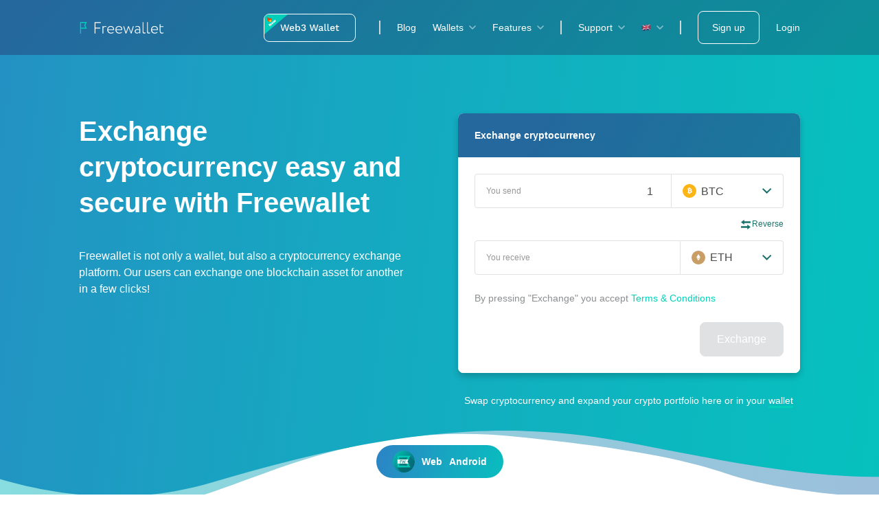

--- FILE ---
content_type: application/javascript; charset=utf-8
request_url: https://freewallet.org/8733766292df60b3b6cdfc776290b9c6ce36f4a9-f466c07083cc08e4861a.js
body_size: 31712
content:
(self.webpackChunkfreewallet_site=self.webpackChunkfreewallet_site||[]).push([[872],{30672:function(e){e.exports=function(e){var t={};function r(i){if(t[i])return t[i].exports;var n=t[i]={i:i,l:!1,exports:{}};return e[i].call(n.exports,n,n.exports,r),n.l=!0,n.exports}return r.m=e,r.c=t,r.d=function(e,t,i){r.o(e,t)||Object.defineProperty(e,t,{enumerable:!0,get:i})},r.r=function(e){"undefined"!=typeof Symbol&&Symbol.toStringTag&&Object.defineProperty(e,Symbol.toStringTag,{value:"Module"}),Object.defineProperty(e,"__esModule",{value:!0})},r.t=function(e,t){if(1&t&&(e=r(e)),8&t)return e;if(4&t&&"object"==typeof e&&e&&e.__esModule)return e;var i=Object.create(null);if(r.r(i),Object.defineProperty(i,"default",{enumerable:!0,value:e}),2&t&&"string"!=typeof e)for(var n in e)r.d(i,n,function(t){return e[t]}.bind(null,n));return i},r.n=function(e){var t=e&&e.__esModule?function(){return e.default}:function(){return e};return r.d(t,"a",t),t},r.o=function(e,t){return Object.prototype.hasOwnProperty.call(e,t)},r.p="",r(r.s=90)}({17:function(e,t,r){"use strict";t.__esModule=!0,t.default=void 0;var i=r(18),n=function(){function e(){}return e.getFirstMatch=function(e,t){var r=t.match(e);return r&&r.length>0&&r[1]||""},e.getSecondMatch=function(e,t){var r=t.match(e);return r&&r.length>1&&r[2]||""},e.matchAndReturnConst=function(e,t,r){if(e.test(t))return r},e.getWindowsVersionName=function(e){switch(e){case"NT":return"NT";case"XP":case"NT 5.1":return"XP";case"NT 5.0":return"2000";case"NT 5.2":return"2003";case"NT 6.0":return"Vista";case"NT 6.1":return"7";case"NT 6.2":return"8";case"NT 6.3":return"8.1";case"NT 10.0":return"10";default:return}},e.getMacOSVersionName=function(e){var t=e.split(".").splice(0,2).map((function(e){return parseInt(e,10)||0}));if(t.push(0),10===t[0])switch(t[1]){case 5:return"Leopard";case 6:return"Snow Leopard";case 7:return"Lion";case 8:return"Mountain Lion";case 9:return"Mavericks";case 10:return"Yosemite";case 11:return"El Capitan";case 12:return"Sierra";case 13:return"High Sierra";case 14:return"Mojave";case 15:return"Catalina";default:return}},e.getAndroidVersionName=function(e){var t=e.split(".").splice(0,2).map((function(e){return parseInt(e,10)||0}));if(t.push(0),!(1===t[0]&&t[1]<5))return 1===t[0]&&t[1]<6?"Cupcake":1===t[0]&&t[1]>=6?"Donut":2===t[0]&&t[1]<2?"Eclair":2===t[0]&&2===t[1]?"Froyo":2===t[0]&&t[1]>2?"Gingerbread":3===t[0]?"Honeycomb":4===t[0]&&t[1]<1?"Ice Cream Sandwich":4===t[0]&&t[1]<4?"Jelly Bean":4===t[0]&&t[1]>=4?"KitKat":5===t[0]?"Lollipop":6===t[0]?"Marshmallow":7===t[0]?"Nougat":8===t[0]?"Oreo":9===t[0]?"Pie":void 0},e.getVersionPrecision=function(e){return e.split(".").length},e.compareVersions=function(t,r,i){void 0===i&&(i=!1);var n=e.getVersionPrecision(t),u=e.getVersionPrecision(r),a=Math.max(n,u),s=0,o=e.map([t,r],(function(t){var r=a-e.getVersionPrecision(t),i=t+new Array(r+1).join(".0");return e.map(i.split("."),(function(e){return new Array(20-e.length).join("0")+e})).reverse()}));for(i&&(s=a-Math.min(n,u)),a-=1;a>=s;){if(o[0][a]>o[1][a])return 1;if(o[0][a]===o[1][a]){if(a===s)return 0;a-=1}else if(o[0][a]<o[1][a])return-1}},e.map=function(e,t){var r,i=[];if(Array.prototype.map)return Array.prototype.map.call(e,t);for(r=0;r<e.length;r+=1)i.push(t(e[r]));return i},e.find=function(e,t){var r,i;if(Array.prototype.find)return Array.prototype.find.call(e,t);for(r=0,i=e.length;r<i;r+=1){var n=e[r];if(t(n,r))return n}},e.assign=function(e){for(var t,r,i=e,n=arguments.length,u=new Array(n>1?n-1:0),a=1;a<n;a++)u[a-1]=arguments[a];if(Object.assign)return Object.assign.apply(Object,[e].concat(u));var s=function(){var e=u[t];"object"==typeof e&&null!==e&&Object.keys(e).forEach((function(t){i[t]=e[t]}))};for(t=0,r=u.length;t<r;t+=1)s();return e},e.getBrowserAlias=function(e){return i.BROWSER_ALIASES_MAP[e]},e.getBrowserTypeByAlias=function(e){return i.BROWSER_MAP[e]||""},e}();t.default=n,e.exports=t.default},18:function(e,t,r){"use strict";t.__esModule=!0,t.ENGINE_MAP=t.OS_MAP=t.PLATFORMS_MAP=t.BROWSER_MAP=t.BROWSER_ALIASES_MAP=void 0,t.BROWSER_ALIASES_MAP={"Amazon Silk":"amazon_silk","Android Browser":"android",Bada:"bada",BlackBerry:"blackberry",Chrome:"chrome",Chromium:"chromium",Electron:"electron",Epiphany:"epiphany",Firefox:"firefox",Focus:"focus",Generic:"generic","Google Search":"google_search",Googlebot:"googlebot","Internet Explorer":"ie","K-Meleon":"k_meleon",Maxthon:"maxthon","Microsoft Edge":"edge","MZ Browser":"mz","NAVER Whale Browser":"naver",Opera:"opera","Opera Coast":"opera_coast",PhantomJS:"phantomjs",Puffin:"puffin",QupZilla:"qupzilla",QQ:"qq",QQLite:"qqlite",Safari:"safari",Sailfish:"sailfish","Samsung Internet for Android":"samsung_internet",SeaMonkey:"seamonkey",Sleipnir:"sleipnir",Swing:"swing",Tizen:"tizen","UC Browser":"uc",Vivaldi:"vivaldi","WebOS Browser":"webos",WeChat:"wechat","Yandex Browser":"yandex",Roku:"roku"},t.BROWSER_MAP={amazon_silk:"Amazon Silk",android:"Android Browser",bada:"Bada",blackberry:"BlackBerry",chrome:"Chrome",chromium:"Chromium",electron:"Electron",epiphany:"Epiphany",firefox:"Firefox",focus:"Focus",generic:"Generic",googlebot:"Googlebot",google_search:"Google Search",ie:"Internet Explorer",k_meleon:"K-Meleon",maxthon:"Maxthon",edge:"Microsoft Edge",mz:"MZ Browser",naver:"NAVER Whale Browser",opera:"Opera",opera_coast:"Opera Coast",phantomjs:"PhantomJS",puffin:"Puffin",qupzilla:"QupZilla",qq:"QQ Browser",qqlite:"QQ Browser Lite",safari:"Safari",sailfish:"Sailfish",samsung_internet:"Samsung Internet for Android",seamonkey:"SeaMonkey",sleipnir:"Sleipnir",swing:"Swing",tizen:"Tizen",uc:"UC Browser",vivaldi:"Vivaldi",webos:"WebOS Browser",wechat:"WeChat",yandex:"Yandex Browser"},t.PLATFORMS_MAP={tablet:"tablet",mobile:"mobile",desktop:"desktop",tv:"tv"},t.OS_MAP={WindowsPhone:"Windows Phone",Windows:"Windows",MacOS:"macOS",iOS:"iOS",Android:"Android",WebOS:"WebOS",BlackBerry:"BlackBerry",Bada:"Bada",Tizen:"Tizen",Linux:"Linux",ChromeOS:"Chrome OS",PlayStation4:"PlayStation 4",Roku:"Roku"},t.ENGINE_MAP={EdgeHTML:"EdgeHTML",Blink:"Blink",Trident:"Trident",Presto:"Presto",Gecko:"Gecko",WebKit:"WebKit"}},90:function(e,t,r){"use strict";t.__esModule=!0,t.default=void 0;var i,n=(i=r(91))&&i.__esModule?i:{default:i},u=r(18);function a(e,t){for(var r=0;r<t.length;r++){var i=t[r];i.enumerable=i.enumerable||!1,i.configurable=!0,"value"in i&&(i.writable=!0),Object.defineProperty(e,i.key,i)}}var s=function(){function e(){}var t,r,i;return e.getParser=function(e,t){if(void 0===t&&(t=!1),"string"!=typeof e)throw new Error("UserAgent should be a string");return new n.default(e,t)},e.parse=function(e){return new n.default(e).getResult()},t=e,i=[{key:"BROWSER_MAP",get:function(){return u.BROWSER_MAP}},{key:"ENGINE_MAP",get:function(){return u.ENGINE_MAP}},{key:"OS_MAP",get:function(){return u.OS_MAP}},{key:"PLATFORMS_MAP",get:function(){return u.PLATFORMS_MAP}}],(r=null)&&a(t.prototype,r),i&&a(t,i),e}();t.default=s,e.exports=t.default},91:function(e,t,r){"use strict";t.__esModule=!0,t.default=void 0;var i=o(r(92)),n=o(r(93)),u=o(r(94)),a=o(r(95)),s=o(r(17));function o(e){return e&&e.__esModule?e:{default:e}}var c=function(){function e(e,t){if(void 0===t&&(t=!1),null==e||""===e)throw new Error("UserAgent parameter can't be empty");this._ua=e,this.parsedResult={},!0!==t&&this.parse()}var t=e.prototype;return t.getUA=function(){return this._ua},t.test=function(e){return e.test(this._ua)},t.parseBrowser=function(){var e=this;this.parsedResult.browser={};var t=s.default.find(i.default,(function(t){if("function"==typeof t.test)return t.test(e);if(t.test instanceof Array)return t.test.some((function(t){return e.test(t)}));throw new Error("Browser's test function is not valid")}));return t&&(this.parsedResult.browser=t.describe(this.getUA())),this.parsedResult.browser},t.getBrowser=function(){return this.parsedResult.browser?this.parsedResult.browser:this.parseBrowser()},t.getBrowserName=function(e){return e?String(this.getBrowser().name).toLowerCase()||"":this.getBrowser().name||""},t.getBrowserVersion=function(){return this.getBrowser().version},t.getOS=function(){return this.parsedResult.os?this.parsedResult.os:this.parseOS()},t.parseOS=function(){var e=this;this.parsedResult.os={};var t=s.default.find(n.default,(function(t){if("function"==typeof t.test)return t.test(e);if(t.test instanceof Array)return t.test.some((function(t){return e.test(t)}));throw new Error("Browser's test function is not valid")}));return t&&(this.parsedResult.os=t.describe(this.getUA())),this.parsedResult.os},t.getOSName=function(e){var t=this.getOS().name;return e?String(t).toLowerCase()||"":t||""},t.getOSVersion=function(){return this.getOS().version},t.getPlatform=function(){return this.parsedResult.platform?this.parsedResult.platform:this.parsePlatform()},t.getPlatformType=function(e){void 0===e&&(e=!1);var t=this.getPlatform().type;return e?String(t).toLowerCase()||"":t||""},t.parsePlatform=function(){var e=this;this.parsedResult.platform={};var t=s.default.find(u.default,(function(t){if("function"==typeof t.test)return t.test(e);if(t.test instanceof Array)return t.test.some((function(t){return e.test(t)}));throw new Error("Browser's test function is not valid")}));return t&&(this.parsedResult.platform=t.describe(this.getUA())),this.parsedResult.platform},t.getEngine=function(){return this.parsedResult.engine?this.parsedResult.engine:this.parseEngine()},t.getEngineName=function(e){return e?String(this.getEngine().name).toLowerCase()||"":this.getEngine().name||""},t.parseEngine=function(){var e=this;this.parsedResult.engine={};var t=s.default.find(a.default,(function(t){if("function"==typeof t.test)return t.test(e);if(t.test instanceof Array)return t.test.some((function(t){return e.test(t)}));throw new Error("Browser's test function is not valid")}));return t&&(this.parsedResult.engine=t.describe(this.getUA())),this.parsedResult.engine},t.parse=function(){return this.parseBrowser(),this.parseOS(),this.parsePlatform(),this.parseEngine(),this},t.getResult=function(){return s.default.assign({},this.parsedResult)},t.satisfies=function(e){var t=this,r={},i=0,n={},u=0;if(Object.keys(e).forEach((function(t){var a=e[t];"string"==typeof a?(n[t]=a,u+=1):"object"==typeof a&&(r[t]=a,i+=1)})),i>0){var a=Object.keys(r),o=s.default.find(a,(function(e){return t.isOS(e)}));if(o){var c=this.satisfies(r[o]);if(void 0!==c)return c}var l=s.default.find(a,(function(e){return t.isPlatform(e)}));if(l){var d=this.satisfies(r[l]);if(void 0!==d)return d}}if(u>0){var M=Object.keys(n),m=s.default.find(M,(function(e){return t.isBrowser(e,!0)}));if(void 0!==m)return this.compareVersion(n[m])}},t.isBrowser=function(e,t){void 0===t&&(t=!1);var r=this.getBrowserName().toLowerCase(),i=e.toLowerCase(),n=s.default.getBrowserTypeByAlias(i);return t&&n&&(i=n.toLowerCase()),i===r},t.compareVersion=function(e){var t=[0],r=e,i=!1,n=this.getBrowserVersion();if("string"==typeof n)return">"===e[0]||"<"===e[0]?(r=e.substr(1),"="===e[1]?(i=!0,r=e.substr(2)):t=[],">"===e[0]?t.push(1):t.push(-1)):"="===e[0]?r=e.substr(1):"~"===e[0]&&(i=!0,r=e.substr(1)),t.indexOf(s.default.compareVersions(n,r,i))>-1},t.isOS=function(e){return this.getOSName(!0)===String(e).toLowerCase()},t.isPlatform=function(e){return this.getPlatformType(!0)===String(e).toLowerCase()},t.isEngine=function(e){return this.getEngineName(!0)===String(e).toLowerCase()},t.is=function(e,t){return void 0===t&&(t=!1),this.isBrowser(e,t)||this.isOS(e)||this.isPlatform(e)},t.some=function(e){var t=this;return void 0===e&&(e=[]),e.some((function(e){return t.is(e)}))},e}();t.default=c,e.exports=t.default},92:function(e,t,r){"use strict";t.__esModule=!0,t.default=void 0;var i,n=(i=r(17))&&i.__esModule?i:{default:i},u=/version\/(\d+(\.?_?\d+)+)/i,a=[{test:[/googlebot/i],describe:function(e){var t={name:"Googlebot"},r=n.default.getFirstMatch(/googlebot\/(\d+(\.\d+))/i,e)||n.default.getFirstMatch(u,e);return r&&(t.version=r),t}},{test:[/opera/i],describe:function(e){var t={name:"Opera"},r=n.default.getFirstMatch(u,e)||n.default.getFirstMatch(/(?:opera)[\s/](\d+(\.?_?\d+)+)/i,e);return r&&(t.version=r),t}},{test:[/opr\/|opios/i],describe:function(e){var t={name:"Opera"},r=n.default.getFirstMatch(/(?:opr|opios)[\s/](\S+)/i,e)||n.default.getFirstMatch(u,e);return r&&(t.version=r),t}},{test:[/SamsungBrowser/i],describe:function(e){var t={name:"Samsung Internet for Android"},r=n.default.getFirstMatch(u,e)||n.default.getFirstMatch(/(?:SamsungBrowser)[\s/](\d+(\.?_?\d+)+)/i,e);return r&&(t.version=r),t}},{test:[/Whale/i],describe:function(e){var t={name:"NAVER Whale Browser"},r=n.default.getFirstMatch(u,e)||n.default.getFirstMatch(/(?:whale)[\s/](\d+(?:\.\d+)+)/i,e);return r&&(t.version=r),t}},{test:[/MZBrowser/i],describe:function(e){var t={name:"MZ Browser"},r=n.default.getFirstMatch(/(?:MZBrowser)[\s/](\d+(?:\.\d+)+)/i,e)||n.default.getFirstMatch(u,e);return r&&(t.version=r),t}},{test:[/focus/i],describe:function(e){var t={name:"Focus"},r=n.default.getFirstMatch(/(?:focus)[\s/](\d+(?:\.\d+)+)/i,e)||n.default.getFirstMatch(u,e);return r&&(t.version=r),t}},{test:[/swing/i],describe:function(e){var t={name:"Swing"},r=n.default.getFirstMatch(/(?:swing)[\s/](\d+(?:\.\d+)+)/i,e)||n.default.getFirstMatch(u,e);return r&&(t.version=r),t}},{test:[/coast/i],describe:function(e){var t={name:"Opera Coast"},r=n.default.getFirstMatch(u,e)||n.default.getFirstMatch(/(?:coast)[\s/](\d+(\.?_?\d+)+)/i,e);return r&&(t.version=r),t}},{test:[/opt\/\d+(?:.?_?\d+)+/i],describe:function(e){var t={name:"Opera Touch"},r=n.default.getFirstMatch(/(?:opt)[\s/](\d+(\.?_?\d+)+)/i,e)||n.default.getFirstMatch(u,e);return r&&(t.version=r),t}},{test:[/yabrowser/i],describe:function(e){var t={name:"Yandex Browser"},r=n.default.getFirstMatch(/(?:yabrowser)[\s/](\d+(\.?_?\d+)+)/i,e)||n.default.getFirstMatch(u,e);return r&&(t.version=r),t}},{test:[/ucbrowser/i],describe:function(e){var t={name:"UC Browser"},r=n.default.getFirstMatch(u,e)||n.default.getFirstMatch(/(?:ucbrowser)[\s/](\d+(\.?_?\d+)+)/i,e);return r&&(t.version=r),t}},{test:[/Maxthon|mxios/i],describe:function(e){var t={name:"Maxthon"},r=n.default.getFirstMatch(u,e)||n.default.getFirstMatch(/(?:Maxthon|mxios)[\s/](\d+(\.?_?\d+)+)/i,e);return r&&(t.version=r),t}},{test:[/epiphany/i],describe:function(e){var t={name:"Epiphany"},r=n.default.getFirstMatch(u,e)||n.default.getFirstMatch(/(?:epiphany)[\s/](\d+(\.?_?\d+)+)/i,e);return r&&(t.version=r),t}},{test:[/puffin/i],describe:function(e){var t={name:"Puffin"},r=n.default.getFirstMatch(u,e)||n.default.getFirstMatch(/(?:puffin)[\s/](\d+(\.?_?\d+)+)/i,e);return r&&(t.version=r),t}},{test:[/sleipnir/i],describe:function(e){var t={name:"Sleipnir"},r=n.default.getFirstMatch(u,e)||n.default.getFirstMatch(/(?:sleipnir)[\s/](\d+(\.?_?\d+)+)/i,e);return r&&(t.version=r),t}},{test:[/k-meleon/i],describe:function(e){var t={name:"K-Meleon"},r=n.default.getFirstMatch(u,e)||n.default.getFirstMatch(/(?:k-meleon)[\s/](\d+(\.?_?\d+)+)/i,e);return r&&(t.version=r),t}},{test:[/micromessenger/i],describe:function(e){var t={name:"WeChat"},r=n.default.getFirstMatch(/(?:micromessenger)[\s/](\d+(\.?_?\d+)+)/i,e)||n.default.getFirstMatch(u,e);return r&&(t.version=r),t}},{test:[/qqbrowser/i],describe:function(e){var t={name:/qqbrowserlite/i.test(e)?"QQ Browser Lite":"QQ Browser"},r=n.default.getFirstMatch(/(?:qqbrowserlite|qqbrowser)[/](\d+(\.?_?\d+)+)/i,e)||n.default.getFirstMatch(u,e);return r&&(t.version=r),t}},{test:[/msie|trident/i],describe:function(e){var t={name:"Internet Explorer"},r=n.default.getFirstMatch(/(?:msie |rv:)(\d+(\.?_?\d+)+)/i,e);return r&&(t.version=r),t}},{test:[/\sedg\//i],describe:function(e){var t={name:"Microsoft Edge"},r=n.default.getFirstMatch(/\sedg\/(\d+(\.?_?\d+)+)/i,e);return r&&(t.version=r),t}},{test:[/edg([ea]|ios)/i],describe:function(e){var t={name:"Microsoft Edge"},r=n.default.getSecondMatch(/edg([ea]|ios)\/(\d+(\.?_?\d+)+)/i,e);return r&&(t.version=r),t}},{test:[/vivaldi/i],describe:function(e){var t={name:"Vivaldi"},r=n.default.getFirstMatch(/vivaldi\/(\d+(\.?_?\d+)+)/i,e);return r&&(t.version=r),t}},{test:[/seamonkey/i],describe:function(e){var t={name:"SeaMonkey"},r=n.default.getFirstMatch(/seamonkey\/(\d+(\.?_?\d+)+)/i,e);return r&&(t.version=r),t}},{test:[/sailfish/i],describe:function(e){var t={name:"Sailfish"},r=n.default.getFirstMatch(/sailfish\s?browser\/(\d+(\.\d+)?)/i,e);return r&&(t.version=r),t}},{test:[/silk/i],describe:function(e){var t={name:"Amazon Silk"},r=n.default.getFirstMatch(/silk\/(\d+(\.?_?\d+)+)/i,e);return r&&(t.version=r),t}},{test:[/phantom/i],describe:function(e){var t={name:"PhantomJS"},r=n.default.getFirstMatch(/phantomjs\/(\d+(\.?_?\d+)+)/i,e);return r&&(t.version=r),t}},{test:[/slimerjs/i],describe:function(e){var t={name:"SlimerJS"},r=n.default.getFirstMatch(/slimerjs\/(\d+(\.?_?\d+)+)/i,e);return r&&(t.version=r),t}},{test:[/blackberry|\bbb\d+/i,/rim\stablet/i],describe:function(e){var t={name:"BlackBerry"},r=n.default.getFirstMatch(u,e)||n.default.getFirstMatch(/blackberry[\d]+\/(\d+(\.?_?\d+)+)/i,e);return r&&(t.version=r),t}},{test:[/(web|hpw)[o0]s/i],describe:function(e){var t={name:"WebOS Browser"},r=n.default.getFirstMatch(u,e)||n.default.getFirstMatch(/w(?:eb)?[o0]sbrowser\/(\d+(\.?_?\d+)+)/i,e);return r&&(t.version=r),t}},{test:[/bada/i],describe:function(e){var t={name:"Bada"},r=n.default.getFirstMatch(/dolfin\/(\d+(\.?_?\d+)+)/i,e);return r&&(t.version=r),t}},{test:[/tizen/i],describe:function(e){var t={name:"Tizen"},r=n.default.getFirstMatch(/(?:tizen\s?)?browser\/(\d+(\.?_?\d+)+)/i,e)||n.default.getFirstMatch(u,e);return r&&(t.version=r),t}},{test:[/qupzilla/i],describe:function(e){var t={name:"QupZilla"},r=n.default.getFirstMatch(/(?:qupzilla)[\s/](\d+(\.?_?\d+)+)/i,e)||n.default.getFirstMatch(u,e);return r&&(t.version=r),t}},{test:[/firefox|iceweasel|fxios/i],describe:function(e){var t={name:"Firefox"},r=n.default.getFirstMatch(/(?:firefox|iceweasel|fxios)[\s/](\d+(\.?_?\d+)+)/i,e);return r&&(t.version=r),t}},{test:[/electron/i],describe:function(e){var t={name:"Electron"},r=n.default.getFirstMatch(/(?:electron)\/(\d+(\.?_?\d+)+)/i,e);return r&&(t.version=r),t}},{test:[/MiuiBrowser/i],describe:function(e){var t={name:"Miui"},r=n.default.getFirstMatch(/(?:MiuiBrowser)[\s/](\d+(\.?_?\d+)+)/i,e);return r&&(t.version=r),t}},{test:[/chromium/i],describe:function(e){var t={name:"Chromium"},r=n.default.getFirstMatch(/(?:chromium)[\s/](\d+(\.?_?\d+)+)/i,e)||n.default.getFirstMatch(u,e);return r&&(t.version=r),t}},{test:[/chrome|crios|crmo/i],describe:function(e){var t={name:"Chrome"},r=n.default.getFirstMatch(/(?:chrome|crios|crmo)\/(\d+(\.?_?\d+)+)/i,e);return r&&(t.version=r),t}},{test:[/GSA/i],describe:function(e){var t={name:"Google Search"},r=n.default.getFirstMatch(/(?:GSA)\/(\d+(\.?_?\d+)+)/i,e);return r&&(t.version=r),t}},{test:function(e){var t=!e.test(/like android/i),r=e.test(/android/i);return t&&r},describe:function(e){var t={name:"Android Browser"},r=n.default.getFirstMatch(u,e);return r&&(t.version=r),t}},{test:[/playstation 4/i],describe:function(e){var t={name:"PlayStation 4"},r=n.default.getFirstMatch(u,e);return r&&(t.version=r),t}},{test:[/safari|applewebkit/i],describe:function(e){var t={name:"Safari"},r=n.default.getFirstMatch(u,e);return r&&(t.version=r),t}},{test:[/.*/i],describe:function(e){var t=-1!==e.search("\\(")?/^(.*)\/(.*)[ \t]\((.*)/:/^(.*)\/(.*) /;return{name:n.default.getFirstMatch(t,e),version:n.default.getSecondMatch(t,e)}}}];t.default=a,e.exports=t.default},93:function(e,t,r){"use strict";t.__esModule=!0,t.default=void 0;var i,n=(i=r(17))&&i.__esModule?i:{default:i},u=r(18),a=[{test:[/Roku\/DVP/],describe:function(e){var t=n.default.getFirstMatch(/Roku\/DVP-(\d+\.\d+)/i,e);return{name:u.OS_MAP.Roku,version:t}}},{test:[/windows phone/i],describe:function(e){var t=n.default.getFirstMatch(/windows phone (?:os)?\s?(\d+(\.\d+)*)/i,e);return{name:u.OS_MAP.WindowsPhone,version:t}}},{test:[/windows /i],describe:function(e){var t=n.default.getFirstMatch(/Windows ((NT|XP)( \d\d?.\d)?)/i,e),r=n.default.getWindowsVersionName(t);return{name:u.OS_MAP.Windows,version:t,versionName:r}}},{test:[/Macintosh(.*?) FxiOS(.*?)\//],describe:function(e){var t={name:u.OS_MAP.iOS},r=n.default.getSecondMatch(/(Version\/)(\d[\d.]+)/,e);return r&&(t.version=r),t}},{test:[/macintosh/i],describe:function(e){var t=n.default.getFirstMatch(/mac os x (\d+(\.?_?\d+)+)/i,e).replace(/[_\s]/g,"."),r=n.default.getMacOSVersionName(t),i={name:u.OS_MAP.MacOS,version:t};return r&&(i.versionName=r),i}},{test:[/(ipod|iphone|ipad)/i],describe:function(e){var t=n.default.getFirstMatch(/os (\d+([_\s]\d+)*) like mac os x/i,e).replace(/[_\s]/g,".");return{name:u.OS_MAP.iOS,version:t}}},{test:function(e){var t=!e.test(/like android/i),r=e.test(/android/i);return t&&r},describe:function(e){var t=n.default.getFirstMatch(/android[\s/-](\d+(\.\d+)*)/i,e),r=n.default.getAndroidVersionName(t),i={name:u.OS_MAP.Android,version:t};return r&&(i.versionName=r),i}},{test:[/(web|hpw)[o0]s/i],describe:function(e){var t=n.default.getFirstMatch(/(?:web|hpw)[o0]s\/(\d+(\.\d+)*)/i,e),r={name:u.OS_MAP.WebOS};return t&&t.length&&(r.version=t),r}},{test:[/blackberry|\bbb\d+/i,/rim\stablet/i],describe:function(e){var t=n.default.getFirstMatch(/rim\stablet\sos\s(\d+(\.\d+)*)/i,e)||n.default.getFirstMatch(/blackberry\d+\/(\d+([_\s]\d+)*)/i,e)||n.default.getFirstMatch(/\bbb(\d+)/i,e);return{name:u.OS_MAP.BlackBerry,version:t}}},{test:[/bada/i],describe:function(e){var t=n.default.getFirstMatch(/bada\/(\d+(\.\d+)*)/i,e);return{name:u.OS_MAP.Bada,version:t}}},{test:[/tizen/i],describe:function(e){var t=n.default.getFirstMatch(/tizen[/\s](\d+(\.\d+)*)/i,e);return{name:u.OS_MAP.Tizen,version:t}}},{test:[/linux/i],describe:function(){return{name:u.OS_MAP.Linux}}},{test:[/CrOS/],describe:function(){return{name:u.OS_MAP.ChromeOS}}},{test:[/PlayStation 4/],describe:function(e){var t=n.default.getFirstMatch(/PlayStation 4[/\s](\d+(\.\d+)*)/i,e);return{name:u.OS_MAP.PlayStation4,version:t}}}];t.default=a,e.exports=t.default},94:function(e,t,r){"use strict";t.__esModule=!0,t.default=void 0;var i,n=(i=r(17))&&i.__esModule?i:{default:i},u=r(18),a=[{test:[/googlebot/i],describe:function(){return{type:"bot",vendor:"Google"}}},{test:[/huawei/i],describe:function(e){var t=n.default.getFirstMatch(/(can-l01)/i,e)&&"Nova",r={type:u.PLATFORMS_MAP.mobile,vendor:"Huawei"};return t&&(r.model=t),r}},{test:[/nexus\s*(?:7|8|9|10).*/i],describe:function(){return{type:u.PLATFORMS_MAP.tablet,vendor:"Nexus"}}},{test:[/ipad/i],describe:function(){return{type:u.PLATFORMS_MAP.tablet,vendor:"Apple",model:"iPad"}}},{test:[/Macintosh(.*?) FxiOS(.*?)\//],describe:function(){return{type:u.PLATFORMS_MAP.tablet,vendor:"Apple",model:"iPad"}}},{test:[/kftt build/i],describe:function(){return{type:u.PLATFORMS_MAP.tablet,vendor:"Amazon",model:"Kindle Fire HD 7"}}},{test:[/silk/i],describe:function(){return{type:u.PLATFORMS_MAP.tablet,vendor:"Amazon"}}},{test:[/tablet(?! pc)/i],describe:function(){return{type:u.PLATFORMS_MAP.tablet}}},{test:function(e){var t=e.test(/ipod|iphone/i),r=e.test(/like (ipod|iphone)/i);return t&&!r},describe:function(e){var t=n.default.getFirstMatch(/(ipod|iphone)/i,e);return{type:u.PLATFORMS_MAP.mobile,vendor:"Apple",model:t}}},{test:[/nexus\s*[0-6].*/i,/galaxy nexus/i],describe:function(){return{type:u.PLATFORMS_MAP.mobile,vendor:"Nexus"}}},{test:[/[^-]mobi/i],describe:function(){return{type:u.PLATFORMS_MAP.mobile}}},{test:function(e){return"blackberry"===e.getBrowserName(!0)},describe:function(){return{type:u.PLATFORMS_MAP.mobile,vendor:"BlackBerry"}}},{test:function(e){return"bada"===e.getBrowserName(!0)},describe:function(){return{type:u.PLATFORMS_MAP.mobile}}},{test:function(e){return"windows phone"===e.getBrowserName()},describe:function(){return{type:u.PLATFORMS_MAP.mobile,vendor:"Microsoft"}}},{test:function(e){var t=Number(String(e.getOSVersion()).split(".")[0]);return"android"===e.getOSName(!0)&&t>=3},describe:function(){return{type:u.PLATFORMS_MAP.tablet}}},{test:function(e){return"android"===e.getOSName(!0)},describe:function(){return{type:u.PLATFORMS_MAP.mobile}}},{test:function(e){return"macos"===e.getOSName(!0)},describe:function(){return{type:u.PLATFORMS_MAP.desktop,vendor:"Apple"}}},{test:function(e){return"windows"===e.getOSName(!0)},describe:function(){return{type:u.PLATFORMS_MAP.desktop}}},{test:function(e){return"linux"===e.getOSName(!0)},describe:function(){return{type:u.PLATFORMS_MAP.desktop}}},{test:function(e){return"playstation 4"===e.getOSName(!0)},describe:function(){return{type:u.PLATFORMS_MAP.tv}}},{test:function(e){return"roku"===e.getOSName(!0)},describe:function(){return{type:u.PLATFORMS_MAP.tv}}}];t.default=a,e.exports=t.default},95:function(e,t,r){"use strict";t.__esModule=!0,t.default=void 0;var i,n=(i=r(17))&&i.__esModule?i:{default:i},u=r(18),a=[{test:function(e){return"microsoft edge"===e.getBrowserName(!0)},describe:function(e){if(/\sedg\//i.test(e))return{name:u.ENGINE_MAP.Blink};var t=n.default.getFirstMatch(/edge\/(\d+(\.?_?\d+)+)/i,e);return{name:u.ENGINE_MAP.EdgeHTML,version:t}}},{test:[/trident/i],describe:function(e){var t={name:u.ENGINE_MAP.Trident},r=n.default.getFirstMatch(/trident\/(\d+(\.?_?\d+)+)/i,e);return r&&(t.version=r),t}},{test:function(e){return e.test(/presto/i)},describe:function(e){var t={name:u.ENGINE_MAP.Presto},r=n.default.getFirstMatch(/presto\/(\d+(\.?_?\d+)+)/i,e);return r&&(t.version=r),t}},{test:function(e){var t=e.test(/gecko/i),r=e.test(/like gecko/i);return t&&!r},describe:function(e){var t={name:u.ENGINE_MAP.Gecko},r=n.default.getFirstMatch(/gecko\/(\d+(\.?_?\d+)+)/i,e);return r&&(t.version=r),t}},{test:[/(apple)?webkit\/537\.36/i],describe:function(){return{name:u.ENGINE_MAP.Blink}}},{test:[/(apple)?webkit/i],describe:function(e){var t={name:u.ENGINE_MAP.WebKit},r=n.default.getFirstMatch(/webkit\/(\d+(\.?_?\d+)+)/i,e);return r&&(t.version=r),t}}];t.default=a,e.exports=t.default}})},40273:function(e,t,r){"use strict";r.d(t,{U:function(){return L}});var i=r(63366),n=r(67294),u=r(30672),a=r.n(u),s=r(75900),o=r.n(s),c=["className"],l=["className"],d=["className"],M=["className"],m=["className"],L={Mobile:function(e){var t=e.className,r=(0,i.Z)(e,c);return n.createElement("div",Object.assign({className:o()("device-query-classes-module--mobile--d2b5f",t)},r))},MobileOrTablet:function(e){var t=e.className,r=(0,i.Z)(e,l);return n.createElement("div",Object.assign({className:o()("device-query-classes-module--mobileOrTablet--d2877",t)},r))},Tablet:function(e){var t=e.className,r=(0,i.Z)(e,d);return n.createElement("div",Object.assign({className:o()("device-query-classes-module--tablet--e9a69",t)},r))},TabletOrDesktop:function(e){var t=e.className,r=(0,i.Z)(e,M);return n.createElement("div",Object.assign({className:o()("device-query-classes-module--tabletOrDesktop--ea5d8",t)},r))},Desktop:function(e){var t=e.className,r=(0,i.Z)(e,m);return n.createElement("div",Object.assign({className:o()("device-query-classes-module--desktop--cbbb6",t)},r))}},f=function(e){var t=function(t){var r=t.children;if("object"!=typeof window)return null;var i=a().parse(window.navigator.userAgent);return(0,n.useState)((function(){try{return i.browser.name.toLowerCase().includes(e.toLowerCase())||i.os.name.toLowerCase().includes(e.toLowerCase())||i.platform.type.toLowerCase().includes(e.toLowerCase())||i.engine.name.toLowerCase().includes(e.toLowerCase())}catch(t){return console.error("Unable to parse user agent:",t),!0}}))[0]?r:null};return t.displayName="UseragentComponent",t};L.Android=f("android"),L.Ios=f("ios")},6997:function(e,t,r){"use strict";r.d(t,{Z:function(){return l}});var i=r(23279),n=r.n(i),u=r(67294),a=r(69855),s=r(75900),o=r.n(s);var c="styles-module--link--e43bd",l=(0,a.ZP)({ns:"float-banner"})((function(e){e.translate;var t=(0,u.useState)(!1),r=t[0],i=t[1],a=n()((function(){var e=window.scrollY>=300;r!==e&&i(!0),r===e&&i(!1)}),300);return(0,u.useEffect)((function(){return document.addEventListener("scroll",a),function(){document.removeEventListener("scroll",a)}}),[]),u.createElement("div",{className:o()("styles-module--multiLink--6688d","styles-module--shown--ea120")},u.createElement("img",{className:"styles-module--multiIcon--797ad",src:"[data-uri]",alt:"multiwallet"}),u.createElement("a",{className:c,href:"https://app.freewallet.org/auth/registration"},"Web"),u.createElement("a",{className:c,href:"https://www.frwt.app"},"Android"))}))},96609:function(e,t,r){"use strict";r.d(t,{M:function(){return u},l:function(){return a}});var i=r(67294),n=(0,i.createContext)(null),u=function(e){var t=e.children,r=e.value;return i.createElement(n.Provider,{value:r},t)},a=function(){return(0,i.useContext)(n)}},98139:function(e,t,r){"use strict";var i=r(45697),n=r.n(i);n().shape({href:n().string,ancestorOrigins:n().object,origin:n().string,protocol:n().string,host:n().string,hostname:n().string,port:n().string,pathname:n().string,search:n().string,hash:n().string,state:n().string,key:n().string})},21131:function(e,t,r){"use strict";r.d(t,{r:function(){return m}});var i={};r.r(i),r.d(i,{checkmark:function(){return o},dark:function(){return c},item:function(){return l},light:function(){return d},list:function(){return M}});var n=r(67294),u=r(75900),a=r.n(u);var s="[data-uri]",o="styles-module--checkmark--7f9ef",c="styles-module--dark--7c5e4",l="styles-module--item--36a9c",d="styles-module--light--4d164",M="styles-module--list--c5905",m=function(e){var t=e.listClassName,r=e.itemClassName,u=e.items,c=e.skin,d=void 0===c?"light":c;return n.createElement("ul",{className:a()(M,i[d],t)},u.map((function(e,t){return n.createElement("li",{className:a()(l,r),key:t},n.createElement("img",{src:{light:"[data-uri]",dark:s}[d]||s,className:o,alt:""}),e)})))}},32134:function(e,t,r){"use strict";r.d(t,{ue:function(){return p}});var i={};r.r(i),r.d(i,{R0:function(){return g},sy:function(){return j},Fx:function(){return S},BH:function(){return y}});var n=r(67294),u=r(45697),a=r.n(u),s=r(75900),o=r.n(s),c=r(39499),l=r(29390),d=r(44489),M=r(69855),m=function(e){var t=(0,n.useContext)(l.Z).lang||M.Fp,r=d.some((function(e){return e.lang===t}))?t.toLowerCase().split(/[_-]+/)[0]:M.Fp,i=M.jH[M.Fp],u=M.jH[r]||M.jH[t],a=Object.assign({},i,u),s=new RegExp("^"+e+"-","i"),o={};return Object.keys(a).filter((function(e){return s.test(e)})).forEach((function(e){o[e.replace(s,"")]=a[e]})),(0,M.K)({messages:o},e)},L=r(96609);var f=r.p+"static/badge-google-play.a6c4f256.svg";var g="styles-module--badge--147e5",j="styles-module--badges-block--0b398",S="styles-module--badges-block-point--6f250",y="styles-module--image--3a8e6",I=(a().string,function(e){var t=e.className,r=m("footer");return n.createElement(c.Z,{external:!0,to:"https://apps.apple.com/us/app/multi-crypto-wallet-freewallet/id1274003898","aria-label":r("appstore_link"),rel:"friend",target:"_blank",className:o()(g,t)},n.createElement("img",{src:"[data-uri]",alt:r("appstore_logo"),className:y}))}),v=function(e){var t=e.className,r=m("footer");return n.createElement(c.Z,{external:!0,to:"https://play.google.com/store/apps/details?id=mw.org.freewallet.app","aria-label":r("googleplay_link"),rel:"friend",target:"_blank",className:o()(g,t)},n.createElement("img",{src:f,alt:r("googleplay_logo"),className:y}))},N=function(e){var t=e.className,r=m("footer"),i=(0,L.l)().siteMeta.siteHost;return n.createElement(c.Z,{external:!0,to:"https://app."+i+"/auth/registration","aria-label":r("freewallet_registration"),target:"_blank",className:o()(g,t)},n.createElement("img",{src:"[data-uri]",alt:r("desktop_logo"),className:y}))},b=r(40273),p=function(e){var t=e.className,r=e.badgeProps;return n.createElement(n.Fragment,null,n.createElement(b.U.MobileOrTablet,{className:o()(i.badgesBlockContainer,t)},n.createElement("ul",{className:j},n.createElement(b.U.Ios,null,n.createElement("li",{className:S},n.createElement(I,r))),n.createElement(b.U.Android,null,n.createElement("li",{className:S},n.createElement(v,r))))),n.createElement(b.U.Desktop,{className:o()(i.badgesBlockContainer,t)},n.createElement("ul",{className:j},n.createElement("li",{className:S},n.createElement(I,r)),n.createElement("li",{className:S},n.createElement(v,r)),n.createElement("li",{className:S},n.createElement(N,r)))))}},97003:function(e,t,r){"use strict";r.d(t,{G:function(){return o}});var i=r(63366),n=r(67294),u=r(75900),a=r.n(u),s=["className","header","headerClassName","body","bodyClassName","footer","footerClassName","children"],o=function(e){var t=e.className,r=e.header,u=e.headerClassName,o=e.body,c=e.bodyClassName,l=e.footer,d=e.footerClassName,M=(e.children,(0,i.Z)(e,s));return n.createElement("div",Object.assign({className:a()("styles-module--frame--63f3a",t)},M),r&&n.createElement("div",{className:a()("styles-module--header--28efd",u)},r),n.createElement("div",{className:a()("styles-module--body--a876d",c)},o),l&&n.createElement("div",{className:a()("styles-module--footer--e826f",d)},l))}},56402:function(e,t,r){"use strict";r.d(t,{W:function(){return s}});var i=r(67294),n=r(15739),u=r(8281),a=r(96609),s=function(e){var t=e.title,r=e.description,s=e.image,o=e.url,c=e.domain,l=(0,a.l)(),d=l.siteMeta.langs.map((function(e){return i.createElement("link",{key:e,rel:"alternate",href:l.siteMeta.siteUrl+("en"===e?"":"/"+e)+l.pathPrefix,hrefLang:e})}));return i.createElement(u.Z,{pagePath:l.path,lang:l.lang,pathPrefix:l.pathPrefix,title:t,description:r,meta:[{name:"description",content:r},{property:"og:type",content:"website"},{property:"og:title",content:t},{property:"og:description",content:r},{property:"og:image",content:s},{property:"og:url",content:o},{property:"og:site_name",content:"Freewallet"},{property:"fb:app_id",content:"641062306055344"},{itemprop:"name",content:t},{itemprop:"description",content:r},{itemprop:"image",content:s},{name:"twitter:card",content:"summary_large_image"},{name:"twitter:creator",content:"@freewalletorg"},{name:"twitter:site",content:"@freewalletorg"},{name:"twitter:title",content:t},{name:"twitter:description",content:r},{name:"twitter:image:src",content:s},{name:"twitter:domain",content:c}]},i.createElement("link",{rel:"canonical",href:o,"data-baseprotocol":"https:","data-basehost":l.siteMeta.siteUrl}),d,i.createElement("link",{rel:"alternate",hrefLang:"x-default",href:""+l.siteMeta.siteUrl+(0,n.M)(""+l.pathPrefix,"en")}),i.createElement("script",{type:"application/ld+json"},'[{\n  "@context": "http://schema.org",\n  "@type": "Organization",\n  "name": "Freewallet",\n  "url": "'+o+'",\n  "logo": "'+l.siteMeta.siteUrl+'/images/fw-logo.png"\n}, {\n  "@context": "http://schema.org",\n  "@type": "Person",\n  "name": "Freewallet",\n  "url": "'+o+'",\n  "sameAs": [\n    "https://www.facebook.com/freewallet.org",\n    "https://twitter.com/freewalletorg",\n    "https://www.youtube.com/channel/UCXKuXS96MIiGq2kzmAfiLHg",\n    "https://plus.google.com/106256072461278424539"\n  ]\n}, {\n  "@context": "http://schema.org",\n  "@type":"MobileApplication",\n  "name":"Bitcoin and Crypto Blockchain Wallet by Freewallet",\n  "operatingSystem":"ANDROID, IOS",\n  "applicationCategory":"http://schema.org/FinanceApplication",\n  "downloadUrl":"https://play.google.com/store/apps/dev?id=6323083665621589806",\n  "aggregateRating":{\n    "@type": "AggregateRating",\n    "ratingValue":"4.6",\n    "ratingCount":"3349"\n  },\n  "offers":{\n    "@type": "Offer",\n    "price":"0",\n    "priceCurrency":"USD"\n  }\n}]'))}},39714:function(e,t,r){"use strict";r.d(t,{Z:function(){return M}});var i={};r.r(i),r.d(i,{dark:function(){return o},light:function(){return c},section:function(){return l}});var n=r(63366),u=r(67294),a=r(75900),s=r.n(a),o="styles-module--dark--05648",c="styles-module--light--48019",l="styles-module--section--c0bd5",d=["className","shade"],M=function(e){var t=e.className,r=e.shade,a=(0,n.Z)(e,d);return u.createElement("section",Object.assign({className:s()(l,r&&i[r],t)},a))}},32010:function(e,t,r){"use strict";r.d(t,{D:function(){return s}});var i=r(67294),n=r(75900),u=r.n(n),a=r(21131),s=function(e){var t=e.className,r=e.title,n=e.subtitle,s=e.points;return i.createElement("div",{className:u()("styles-module--container--a7c58",t)},i.createElement("h1",{className:"styles-module--title--08d6c"},r),i.createElement("p",{className:"styles-module--subtitle--bdf4e"},n),s&&i.createElement(a.r,{listClassName:"styles-module--list--c983b",items:s,skin:"light"}))}},10405:function(e,t,r){"use strict";r.d(t,{w:function(){return xt}});var i={};r.r(i),r.d(i,{N$:function(){return Fe},WL:function(){return Pe},Wu:function(){return Ye},cr:function(){return Qe},d7:function(){return Ge},QG:function(){return Be},Ao:function(){return Ue},p4:function(){return Ve},Kw:function(){return Re},BY:function(){return We},P2:function(){return _e}});var n={};r.r(n),r.d(n,{EP:function(){return rt},Vm:function(){return it},cr:function(){return nt},bG:function(){return ut}});var u=r(67294),a=r(90647),s=r(72244),o=r(63366),c=r(75900),l=r.n(c),d=r(96609),M=r(15861),m=r(64687),L=r.n(m);function f(){return f=Object.assign?Object.assign.bind():function(e){for(var t=1;t<arguments.length;t++){var r=arguments[t];for(var i in r)Object.prototype.hasOwnProperty.call(r,i)&&(e[i]=r[i])}return e},f.apply(this,arguments)}var g=".".charCodeAt(0),j=/\\(\\)?/g,S=RegExp("[^.[\\]]+|\\[(?:([^\"'][^[]*)|([\"'])((?:(?!\\2)[^\\\\]|\\\\.)*?)\\2)\\]|(?=(?:\\.|\\[\\])(?:\\.|\\[\\]|$))","g"),y={},I=function(e){if(null==e||!e.length)return[];if("string"!=typeof e)throw new Error("toPath() expects a string");var t,r;return null==y[e]&&(y[e]=(r=[],(t=e).charCodeAt(0)===g&&r.push(""),t.replace(S,(function(e,t,i,n){var u=e;i?u=n.replace(j,"$1"):t&&(u=t.trim()),r.push(u)})),r)),y[e]},v=function(e,t){for(var r=I(t),i=e,n=0;n<r.length;n++){var u=r[n];if(null==i||"object"!=typeof i||Array.isArray(i)&&isNaN(u))return;i=i[u]}return i};function N(e){var t=function(e,t){if("object"!=typeof e||null===e)return e;var r=e[Symbol.toPrimitive];if(void 0!==r){var i=r.call(e,t||"default");if("object"!=typeof i)return i;throw new TypeError("@@toPrimitive must return a primitive value.")}return("string"===t?String:Number)(e)}(e,"string");return"symbol"==typeof t?t:String(t)}var b=function e(t,r,i,n,u){if(r>=i.length)return n;var a=i[r];if(isNaN(a)){var s;if(null==t){var c,l=e(void 0,r+1,i,n,u);return void 0===l?void 0:((c={})[a]=l,c)}if(Array.isArray(t))throw new Error("Cannot set a non-numeric property on an array");var d=e(t[a],r+1,i,n,u);if(void 0===d){var M=Object.keys(t).length;if(void 0===t[a]&&0===M)return;return void 0!==t[a]&&M<=1?isNaN(i[r-1])||u?void 0:{}:(t[a],(0,o.Z)(t,[a].map(N)))}return f({},t,((s={})[a]=d,s))}var m=Number(a);if(null==t){var L=e(void 0,r+1,i,n,u);if(void 0===L)return;var g=[];return g[m]=L,g}if(!Array.isArray(t))throw new Error("Cannot set a numeric property on an object");var j=e(t[m],r+1,i,n,u),S=[].concat(t);if(u&&void 0===j){if(S.splice(m,1),0===S.length)return}else S[m]=j;return S},p=function(e,t,r,i){if(void 0===i&&(i=!1),null==e)throw new Error("Cannot call setIn() with "+String(e)+" state");if(null==t)throw new Error("Cannot call setIn() with "+String(t)+" key");return b(e,0,I(t),r,i)},E="FINAL_FORM/form-error",h="FINAL_FORM/array-error";function A(e,t){var r=e.errors,i=e.initialValues,n=e.lastSubmittedValues,u=e.submitErrors,a=e.submitFailed,s=e.submitSucceeded,o=e.submitting,c=e.values,l=t.active,d=t.blur,M=t.change,m=t.data,L=t.focus,f=t.modified,g=t.modifiedSinceLastSubmit,j=t.name,S=t.touched,y=t.validating,I=t.visited,N=v(c,j),b=v(r,j);b&&b[h]&&(b=b[h]);var p=u&&v(u,j),E=i&&v(i,j),A=t.isEqual(E,N),x=!b&&!p;return{active:l,blur:d,change:M,data:m,dirty:!A,dirtySinceLastSubmit:!(!n||t.isEqual(v(n,j),N)),error:b,focus:L,initial:E,invalid:!x,length:Array.isArray(N)?N.length:void 0,modified:f,modifiedSinceLastSubmit:g,name:j,pristine:A,submitError:p,submitFailed:a,submitSucceeded:s,submitting:o,touched:S,valid:x,value:N,visited:I,validating:y}}var x=["active","data","dirty","dirtySinceLastSubmit","error","initial","invalid","length","modified","modifiedSinceLastSubmit","pristine","submitError","submitFailed","submitSucceeded","submitting","touched","valid","value","visited","validating"],w=function(e,t){if(e===t)return!0;if("object"!=typeof e||!e||"object"!=typeof t||!t)return!1;var r=Object.keys(e),i=Object.keys(t);if(r.length!==i.length)return!1;for(var n=Object.prototype.hasOwnProperty.bind(t),u=0;u<r.length;u++){var a=r[u];if(!n(a)||e[a]!==t[a])return!1}return!0};function C(e,t,r,i,n,u){var a=!1;return n.forEach((function(n){i[n]&&(e[n]=t[n],r&&(~u.indexOf(n)?w(t[n],r[n]):t[n]===r[n])||(a=!0))})),a}var T=["data"],D=function(e,t,r,i){var n={blur:e.blur,change:e.change,focus:e.focus,name:e.name};return C(n,e,t,r,x,T)||!t||i?n:void 0},O=["active","dirty","dirtyFields","dirtyFieldsSinceLastSubmit","dirtySinceLastSubmit","error","errors","hasSubmitErrors","hasValidationErrors","initialValues","invalid","modified","modifiedSinceLastSubmit","pristine","submitting","submitError","submitErrors","submitFailed","submitSucceeded","touched","valid","validating","values","visited"],z=["touched","visited"];function k(e,t,r,i){var n={};return C(n,e,t,r,O,z)||!t||i?n:void 0}var Z=function(e){var t,r;return function(){for(var i=arguments.length,n=new Array(i),u=0;u<i;u++)n[u]=arguments[u];return t&&n.length===t.length&&!n.some((function(e,r){return!w(t[r],e)}))||(t=n,r=e.apply(void 0,n)),r}},F=function(e){return!!e&&("object"==typeof e||"function"==typeof e)&&"function"==typeof e.then},P=function(e,t){return e===t},Y=function e(t){return Object.keys(t).some((function(r){var i=t[r];return!i||"object"!=typeof i||i instanceof Error?void 0!==i:e(i)}))};function Q(e,t,r,i,n,u){var a=n(r,i,t,u);return!!a&&(e(a),!0)}function G(e,t,r,i,n){var u=e.entries;Object.keys(u).forEach((function(e){var a=u[Number(e)];if(a){var s=a.subscription,o=a.subscriber,c=a.notified;Q(o,s,t,r,i,n||!c)&&(a.notified=!0)}}))}function B(e){if(!e)throw new Error("No config specified");var t=e.debug,r=e.destroyOnUnregister,i=e.keepDirtyOnReinitialize,n=e.initialValues,u=e.mutators,a=e.onSubmit,s=e.validate,o=e.validateOnBlur;if(!a)throw new Error("No onSubmit function specified");var c={subscribers:{index:0,entries:{}},fieldSubscribers:{},fields:{},formState:{asyncErrors:{},dirtySinceLastSubmit:!1,modifiedSinceLastSubmit:!1,errors:{},initialValues:n&&f({},n),invalid:!1,pristine:!0,submitting:!1,submitFailed:!1,submitSucceeded:!1,resetWhileSubmitting:!1,valid:!0,validating:0,values:n?f({},n):{}},lastFormState:void 0},l=0,d=!1,M=!1,m=!1,L=0,g={},j=function(e,t,r){var i=r(v(e.formState.values,t));e.formState.values=p(e.formState.values,t,i)||{}},S=function(e,t,r){if(e.fields[t]){var i,n;e.fields=f({},e.fields,((i={})[r]=f({},e.fields[t],{name:r,blur:function(){return V.blur(r)},change:function(e){return V.change(r,e)},focus:function(){return V.focus(r)},lastFieldState:void 0}),i)),delete e.fields[t],e.fieldSubscribers=f({},e.fieldSubscribers,((n={})[r]=e.fieldSubscribers[t],n)),delete e.fieldSubscribers[t];var u=v(e.formState.values,t);e.formState.values=p(e.formState.values,t,void 0)||{},e.formState.values=p(e.formState.values,r,u),delete e.lastFormState}},y=function(e){return function(){if(u){for(var t={formState:c.formState,fields:c.fields,fieldSubscribers:c.fieldSubscribers,lastFormState:c.lastFormState},r=arguments.length,i=new Array(r),n=0;n<r;n++)i[n]=arguments[n];var a=u[e](i,t,{changeValue:j,getIn:v,renameField:S,resetFieldState:V.resetFieldState,setIn:p,shallowEqual:w});return c.formState=t.formState,c.fields=t.fields,c.fieldSubscribers=t.fieldSubscribers,c.lastFormState=t.lastFormState,b(void 0,(function(){x(),B()})),a}}},I=u?Object.keys(u).reduce((function(e,t){return e[t]=y(t),e}),{}):{},N=function(e){return Object.keys(e.validators).reduce((function(t,r){var i=e.validators[Number(r)]();return i&&t.push(i),t}),[])},b=function(e,t){if(d)return M=!0,void t();var r=c.fields,i=c.formState,n=f({},r),u=Object.keys(n);if(s||u.some((function(e){return N(n[e]).length}))){var a=!1;if(e){var o=n[e];if(o){var l=o.validateFields;l&&(a=!0,u=l.length?l.concat(e):[e])}}var m,j={},S={},y={},I=[].concat(function(e){var t=[];if(s){var r=s(f({},c.formState.values));F(r)?t.push(r.then((function(t){return e(t,!0)}))):e(r,!1)}return t}((function(e,t){t?S=e||{}:j=e||{}})),u.reduce((function(e,t){return e.concat(function(e,t){var r,i=[],n=N(e);return n.length&&(n.forEach((function(n){var u=n(v(c.formState.values,e.name),c.formState.values,0===n.length||3===n.length?A(c.formState,c.fields[e.name]):void 0);if(u&&F(u)){e.validating=!0;var a=u.then((function(r){c.fields[e.name]&&(c.fields[e.name].validating=!1,t(r))}));i.push(a)}else r||(r=u)})),t(r)),i}(r[t],(function(e){y[t]=e})))}),[])),b=I.length>0,x=++L,C=Promise.all(I).then((m=x,function(e){return delete g[m],e}));b&&(g[x]=C);var T=function(e){var t=f({},a?i.errors:{},j,e?S:i.asyncErrors),o=function(e){u.forEach((function(i){if(r[i]){var u=v(j,i),o=v(t,i),c=N(n[i]).length,l=y[i];e(i,c&&l||s&&u||(u||a?void 0:o))}}))};o((function(e,r){t=p(t,e,r)||{}})),o((function(e,r){if(r&&r[h]){var i=v(t,e),n=[].concat(i);n[h]=r[h],t=p(t,e,n)}})),w(i.errors,t)||(i.errors=t),e&&(i.asyncErrors=S),i.error=j[E]};if(b&&(c.formState.validating++,t()),T(!1),t(),b){var D=function(){c.formState.validating--,t()};C.then((function(){L>x||T(!0)})).then(D,D)}}else t()},x=function(e){if(!l){var t=c.fields,r=c.fieldSubscribers,i=c.formState,n=f({},t),u=function(e){var t=n[e],u=A(i,t),a=t.lastFieldState;t.lastFieldState=u;var s=r[e];s&&G(s,u,a,D,void 0===a)};e?u(e):Object.keys(n).forEach(u)}},C=function(){Object.keys(c.fields).forEach((function(e){c.fields[e].touched=!0}))},T=function(){var e=c.fields,t=c.formState,r=c.lastFormState,i=f({},e),n=Object.keys(i),u=!1,a=n.reduce((function(e,r){return!i[r].isEqual(v(t.values,r),v(t.initialValues||{},r))&&(u=!0,e[r]=!0),e}),{}),s=n.reduce((function(e,r){var n=t.lastSubmittedValues||{};return i[r].isEqual(v(t.values,r),v(n,r))||(e[r]=!0),e}),{});t.pristine=!u,t.dirtySinceLastSubmit=!(!t.lastSubmittedValues||!Object.values(s).some((function(e){return e}))),t.modifiedSinceLastSubmit=!(!t.lastSubmittedValues||!Object.keys(i).some((function(e){return i[e].modifiedSinceLastSubmit}))),t.valid=!(t.error||t.submitError||Y(t.errors)||t.submitErrors&&Y(t.submitErrors));var o=function(e){var t=e.active,r=e.dirtySinceLastSubmit,i=e.modifiedSinceLastSubmit,n=e.error,u=e.errors,a=e.initialValues,s=e.pristine,o=e.submitting,c=e.submitFailed,l=e.submitSucceeded,d=e.submitError,M=e.submitErrors,m=e.valid,L=e.validating,f=e.values;return{active:t,dirty:!s,dirtySinceLastSubmit:r,modifiedSinceLastSubmit:i,error:n,errors:u,hasSubmitErrors:!!(d||M&&Y(M)),hasValidationErrors:!(!n&&!Y(u)),invalid:!m,initialValues:a,pristine:s,submitting:o,submitFailed:c,submitSucceeded:l,submitError:d,submitErrors:M,valid:m,validating:L>0,values:f}}(t),l=n.reduce((function(e,t){return e.modified[t]=i[t].modified,e.touched[t]=i[t].touched,e.visited[t]=i[t].visited,e}),{modified:{},touched:{},visited:{}}),d=l.modified,M=l.touched,m=l.visited;return o.dirtyFields=r&&w(r.dirtyFields,a)?r.dirtyFields:a,o.dirtyFieldsSinceLastSubmit=r&&w(r.dirtyFieldsSinceLastSubmit,s)?r.dirtyFieldsSinceLastSubmit:s,o.modified=r&&w(r.modified,d)?r.modified:d,o.touched=r&&w(r.touched,M)?r.touched:M,o.visited=r&&w(r.visited,m)?r.visited:m,r&&w(r,o)?r:o},O=!1,z=!1,B=function e(){if(O)z=!0;else{if(O=!0,t&&t(T(),Object.keys(c.fields).reduce((function(e,t){return e[t]=c.fields[t],e}),{})),!(l||d&&m)){var r=c.lastFormState,i=T();i!==r&&(c.lastFormState=i,G(c.subscribers,i,r,k))}O=!1,z&&(z=!1,e())}},U=function(){return Object.keys(c.fields).forEach((function(e){return c.fields[e].modifiedSinceLastSubmit=!1}))};b(void 0,(function(){B()}));var V={batch:function(e){l++,e(),l--,x(),B()},blur:function(e){var t=c.fields,r=c.formState,i=t[e];i&&(delete r.active,t[e]=f({},i,{active:!1,touched:!0}),o?b(e,(function(){x(),B()})):(x(),B()))},change:function(e,t){var r=c.fields,i=c.formState;if(v(i.values,e)!==t){j(c,e,(function(){return t}));var n=r[e];n&&(r[e]=f({},n,{modified:!0,modifiedSinceLastSubmit:!!i.lastSubmittedValues})),o?(x(),B()):b(e,(function(){x(),B()}))}},get destroyOnUnregister(){return!!r},set destroyOnUnregister(e){r=e},focus:function(e){var t=c.fields[e];t&&!t.active&&(c.formState.active=e,t.active=!0,t.visited=!0,x(),B())},mutators:I,getFieldState:function(e){var t=c.fields[e];return t&&t.lastFieldState},getRegisteredFields:function(){return Object.keys(c.fields)},getState:function(){return T()},initialize:function(e){var t=c.fields,r=c.formState,n=f({},t),u="function"==typeof e?e(r.values):e;i||(r.values=u);var a=i?Object.keys(n).reduce((function(e,t){return n[t].isEqual(v(r.values,t),v(r.initialValues||{},t))||(e[t]=v(r.values,t)),e}),{}):{};r.initialValues=u,r.values=u,Object.keys(a).forEach((function(e){r.values=p(r.values,e,a[e])||{}})),b(void 0,(function(){x(),B()}))},isValidationPaused:function(){return d},pauseValidation:function(e){void 0===e&&(e=!0),d=!0,m=e},registerField:function(e,t,i,n){void 0===i&&(i={}),c.fieldSubscribers[e]||(c.fieldSubscribers[e]={index:0,entries:{}});var u=c.fieldSubscribers[e].index++;c.fieldSubscribers[e].entries[u]={subscriber:Z(t),subscription:i,notified:!1},c.fields[e]||(c.fields[e]={active:!1,afterSubmit:n&&n.afterSubmit,beforeSubmit:n&&n.beforeSubmit,blur:function(){return V.blur(e)},change:function(t){return V.change(e,t)},data:n&&n.data||{},focus:function(){return V.focus(e)},isEqual:n&&n.isEqual||P,lastFieldState:void 0,modified:!1,modifiedSinceLastSubmit:!1,name:e,touched:!1,valid:!0,validateFields:n&&n.validateFields,validators:{},validating:!1,visited:!1});var a=!1,s=n&&n.silent,o=function(){s?x(e):(B(),x())};if(n){a=!(!n.getValidator||!n.getValidator()),n.getValidator&&(c.fields[e].validators[u]=n.getValidator);var l=void 0===v(c.formState.values,e);void 0===n.initialValue||!l&&v(c.formState.values,e)!==v(c.formState.initialValues,e)||(c.formState.initialValues=p(c.formState.initialValues||{},e,n.initialValue),c.formState.values=p(c.formState.values,e,n.initialValue),b(void 0,o)),void 0!==n.defaultValue&&void 0===n.initialValue&&void 0===v(c.formState.initialValues,e)&&l&&(c.formState.values=p(c.formState.values,e,n.defaultValue))}return a?b(void 0,o):o(),function(){var t=!1;c.fields[e]&&(t=!(!c.fields[e].validators[u]||!c.fields[e].validators[u]()),delete c.fields[e].validators[u]);var i=!!c.fieldSubscribers[e];i&&delete c.fieldSubscribers[e].entries[u];var n=i&&!Object.keys(c.fieldSubscribers[e].entries).length;n&&(delete c.fieldSubscribers[e],delete c.fields[e],t&&(c.formState.errors=p(c.formState.errors,e,void 0)||{}),r&&(c.formState.values=p(c.formState.values,e,void 0,!0)||{})),s||(t?b(void 0,(function(){B(),x()})):n&&B())}},reset:function(e){void 0===e&&(e=c.formState.initialValues),c.formState.submitting&&(c.formState.resetWhileSubmitting=!0),c.formState.submitFailed=!1,c.formState.submitSucceeded=!1,delete c.formState.submitError,delete c.formState.submitErrors,delete c.formState.lastSubmittedValues,V.initialize(e||{})},resetFieldState:function(e){c.fields[e]=f({},c.fields[e],{active:!1,lastFieldState:void 0,modified:!1,touched:!1,valid:!0,validating:!1,visited:!1}),b(void 0,(function(){x(),B()}))},restart:function(e){void 0===e&&(e=c.formState.initialValues),V.batch((function(){for(var t in c.fields)V.resetFieldState(t),c.fields[t]=f({},c.fields[t],{active:!1,lastFieldState:void 0,modified:!1,modifiedSinceLastSubmit:!1,touched:!1,valid:!0,validating:!1,visited:!1});V.reset(e)}))},resumeValidation:function(){d=!1,m=!1,M&&b(void 0,(function(){x(),B()})),M=!1},setConfig:function(e,n){switch(e){case"debug":t=n;break;case"destroyOnUnregister":r=n;break;case"initialValues":V.initialize(n);break;case"keepDirtyOnReinitialize":i=n;break;case"mutators":u=n,n?(Object.keys(I).forEach((function(e){e in n||delete I[e]})),Object.keys(n).forEach((function(e){I[e]=y(e)}))):Object.keys(I).forEach((function(e){delete I[e]}));break;case"onSubmit":a=n;break;case"validate":s=n,b(void 0,(function(){x(),B()}));break;case"validateOnBlur":o=n;break;default:throw new Error("Unrecognised option "+e)}},submit:function(){var e=c.formState;if(!e.submitting){if(delete e.submitErrors,delete e.submitError,e.lastSubmittedValues=f({},e.values),c.formState.error||Y(c.formState.errors))return C(),U(),c.formState.submitFailed=!0,B(),void x();var t=Object.keys(g);if(t.length)Promise.all(t.map((function(e){return g[Number(e)]}))).then(V.submit,console.error);else if(!Object.keys(c.fields).some((function(e){return c.fields[e].beforeSubmit&&!1===c.fields[e].beforeSubmit()}))){var r,i=!1,n=function(t){e.submitting=!1;var n=e.resetWhileSubmitting;return n&&(e.resetWhileSubmitting=!1),t&&Y(t)?(e.submitFailed=!0,e.submitSucceeded=!1,e.submitErrors=t,e.submitError=t[E],C()):(n||(e.submitFailed=!1,e.submitSucceeded=!0),Object.keys(c.fields).forEach((function(e){return c.fields[e].afterSubmit&&c.fields[e].afterSubmit()}))),B(),x(),i=!0,r&&r(t),t};e.submitting=!0,e.submitFailed=!1,e.submitSucceeded=!1,e.lastSubmittedValues=f({},e.values),U();var u=a(e.values,V,n);if(!i){if(u&&F(u))return B(),x(),u.then(n,(function(e){throw n(),e}));if(a.length>=3)return B(),x(),new Promise((function(e){r=e}));n(u)}}}},subscribe:function(e,t){if(!e)throw new Error("No callback given.");if(!t)throw new Error("No subscription provided. What values do you want to listen to?");var r=Z(e),i=c.subscribers,n=i.index++;i.entries[n]={subscriber:r,subscription:t,notified:!1};var u=T();return Q(r,t,u,u,k,!0),function(){delete i.entries[n]}}};return V}var U=["render","children","component"];function V(e,t,r){var i=e.render,n=e.children,a=e.component,s=(0,o.Z)(e,U);if(a)return u.createElement(a,Object.assign(t,s,{children:n,render:i}));if(i)return i(void 0===n?Object.assign(t,s):Object.assign(t,s,{children:n}));if("function"!=typeof n)throw new Error("Must specify either a render prop, a render function as children, or a component prop to "+r);return n(Object.assign(t,s))}function R(e,t,r){void 0===r&&(r=function(e,t){return e===t});var i=u.useRef(e);u.useEffect((function(){r(e,i.current)||(t(),i.current=e)}))}var W=function(e,t){if(e===t)return!0;if("object"!=typeof e||!e||"object"!=typeof t||!t)return!1;var r=Object.keys(e),i=Object.keys(t);if(r.length!==i.length)return!1;for(var n=Object.prototype.hasOwnProperty.bind(t),u=0;u<r.length;u++){var a=r[u];if(!n(a)||e[a]!==t[a])return!1}return!0},_=function(e){return!(!e||"function"!=typeof e.stopPropagation)},J=u.createContext();function H(e){var t=u.useRef(e);return u.useEffect((function(){t.current=e})),t}var X=function(e,t,r){r.forEach((function(r){Object.defineProperty(e,r,{get:function(){return t[r]},enumerable:!0})}))},q=function(e,t){return X(e,t,["active","dirty","dirtyFields","dirtySinceLastSubmit","dirtyFieldsSinceLastSubmit","error","errors","hasSubmitErrors","hasValidationErrors","initialValues","invalid","modified","modifiedSinceLastSubmit","pristine","submitError","submitErrors","submitFailed","submitSucceeded","submitting","touched","valid","validating","values","visited"])},K=["debug","decorators","destroyOnUnregister","form","initialValues","initialValuesEqual","keepDirtyOnReinitialize","mutators","onSubmit","subscription","validate","validateOnBlur"],$={"final-form":"4.20.7","react-final-form":"6.5.8"},ee=O.reduce((function(e,t){return e[t]=!0,e}),{});function te(e){var t,r,i=e.debug,n=e.decorators,a=void 0===n?[]:n,s=e.destroyOnUnregister,c=e.form,l=e.initialValues,d=e.initialValuesEqual,M=e.keepDirtyOnReinitialize,m=e.mutators,L=e.onSubmit,g=e.subscription,j=void 0===g?ee:g,S=e.validate,y=e.validateOnBlur,I=(0,o.Z)(e,K),v={debug:i,destroyOnUnregister:s,initialValues:l,keepDirtyOnReinitialize:M,mutators:m,onSubmit:L,validate:S,validateOnBlur:y},N=(t=function(){var e=c||B(v);return e.pauseValidation(),e},(r=u.useRef()).current||(r.current=t()),r.current),b=u.useState((function(){var e={};return N.subscribe((function(t){e=t}),j)(),e})),p=b[0],E=b[1],h=H(p);u.useEffect((function(){N.isValidationPaused()&&N.resumeValidation();var e=[N.subscribe((function(e){W(e,h.current)||E(e)}),j)].concat(a?a.map((function(e){return e(N)})):[]);return function(){N.pauseValidation(),e.reverse().forEach((function(e){return e()}))}}),a),R(i,(function(){N.setConfig("debug",i)})),R(s,(function(){N.destroyOnUnregister=!!s})),R(M,(function(){N.setConfig("keepDirtyOnReinitialize",M)})),R(l,(function(){N.setConfig("initialValues",l)}),d||W),R(m,(function(){N.setConfig("mutators",m)})),R(L,(function(){N.setConfig("onSubmit",L)})),R(S,(function(){N.setConfig("validate",S)})),R(y,(function(){N.setConfig("validateOnBlur",y)}));var A={form:f({},N,{reset:function(e){_(e)?N.reset():N.reset(e)}}),handleSubmit:function(e){return e&&("function"==typeof e.preventDefault&&e.preventDefault(),"function"==typeof e.stopPropagation&&e.stopPropagation()),N.submit()}};return q(A,p),u.createElement(J.Provider,{value:N},V(f({},I,{__versions:$}),A,"ReactFinalForm"))}function re(e){var t=u.useContext(J);if(!t)throw new Error((e||"useForm")+" must be used inside of a <Form> component");return t}var ie=["onChange","subscription"];function ne(e){var t=e.onChange,r=e.subscription,i=(0,o.Z)(e,ie),n=re("FormSpy"),a=function(e){var t=void 0===e?{}:e,r=t.onChange,i=t.subscription,n=void 0===i?ee:i,a=re("useFormState"),s=u.useRef(!0),o=u.useRef(r);o.current=r;var c=u.useState((function(){var e={};return a.subscribe((function(t){e=t}),n)(),r&&r(e),e})),l=c[0],d=c[1];u.useEffect((function(){return a.subscribe((function(e){s.current?s.current=!1:(d(e),o.current&&o.current(e))}),n)}),[]);var M={};return q(M,l),M}({onChange:t,subscription:r});if(t)return null;var s={form:f({},n,{reset:function(e){_(e)?n.reset():n.reset(e)}})};return V(f({},i,s),a,"FormSpy")}var ue="undefined"!=typeof window&&window.navigator&&window.navigator.product&&"ReactNative"===window.navigator.product;function ae(e){var t=u.useRef(e);return u.useEffect((function(){t.current=e})),u.useCallback((function(){for(var e=arguments.length,r=new Array(e),i=0;i<e;i++)r[i]=arguments[i];return t.current.apply(null,r)}),[])}var se=x.reduce((function(e,t){return e[t]=!0,e}),{}),oe=function(e,t){return void 0===e?"":e},ce=function(e,t){return""===e?void 0:e},le=function(e,t){return e===t};function de(e,t){void 0===t&&(t={});var r=t,i=r.afterSubmit,n=r.allowNull,a=r.component,s=r.data,o=r.defaultValue,c=r.format,l=void 0===c?oe:c,d=r.formatOnBlur,M=r.initialValue,m=r.multiple,L=r.parse,f=void 0===L?ce:L,g=r.subscription,j=void 0===g?se:g,S=r.type,y=r.validateFields,I=r.value,v=re("useField"),N=H(t),b=function(t,r){return v.registerField(e,t,j,{afterSubmit:i,beforeSubmit:function(){var t=N.current,r=t.beforeSubmit,i=t.formatOnBlur,n=t.format,u=void 0===n?oe:n;if(i){var a=v.getFieldState(e).value,s=u(a,e);s!==a&&v.change(e,s)}return r&&r()},data:s,defaultValue:o,getValidator:function(){return N.current.validate},initialValue:M,isEqual:function(e,t){return(N.current.isEqual||le)(e,t)},silent:r,validateFields:y})},p=u.useRef(!0),E=u.useState((function(){var e={},t=v.destroyOnUnregister;return v.destroyOnUnregister=!1,b((function(t){e=t}),!0)(),v.destroyOnUnregister=t,e})),h=E[0],A=E[1];u.useEffect((function(){return b((function(e){p.current?p.current=!1:A(e)}),!1)}),[e,s,o,M]);var x={};!function(e,t){X(e,t,["active","data","dirty","dirtySinceLastSubmit","error","initial","invalid","length","modified","modifiedSinceLastSubmit","pristine","submitError","submitFailed","submitSucceeded","submitting","touched","valid","validating","visited"])}(x,h);var w={name:e,get value(){var t=h.value;return d?"input"===a&&(t=oe(t)):t=l(t,e),null!==t||n||(t=""),"checkbox"===S||"radio"===S?I:"select"===a&&m?t||[]:t},get checked(){var t=h.value;return"checkbox"===S?(t=l(t,e),void 0===I?!!t:!(!Array.isArray(t)||!~t.indexOf(I))):"radio"===S?l(t,e)===I:void 0},onBlur:ae((function(e){if(h.blur(),d){var t=v.getFieldState(h.name);h.change(l(t.value,h.name))}})),onChange:ae((function(t){var r=t&&t.target?function(e,t,r,i){if(!i&&e.nativeEvent&&void 0!==e.nativeEvent.text)return e.nativeEvent.text;if(i&&e.nativeEvent)return e.nativeEvent.text;var n=e.target,u=n.type,a=n.value,s=n.checked;switch(u){case"checkbox":if(void 0!==r){if(s)return Array.isArray(t)?t.concat(r):[r];if(!Array.isArray(t))return t;var o=t.indexOf(r);return o<0?t:t.slice(0,o).concat(t.slice(o+1))}return!!s;case"select-multiple":return function(e){var t=[];if(e)for(var r=0;r<e.length;r++){var i=e[r];i.selected&&t.push(i.value)}return t}(e.target.options);default:return a}}(t,h.value,I,ue):t;h.change(f(r,e))})),onFocus:ae((function(e){return h.focus()}))};return m&&(w.multiple=m),void 0!==S&&(w.type=S),{input:w,meta:x}}var Me=["afterSubmit","allowNull","beforeSubmit","children","component","data","defaultValue","format","formatOnBlur","initialValue","isEqual","multiple","name","parse","subscription","type","validate","validateFields","value"],me=u.forwardRef((function(e,t){var r=e.afterSubmit,i=e.allowNull,n=e.beforeSubmit,a=e.children,s=e.component,c=e.data,l=e.defaultValue,d=e.format,M=e.formatOnBlur,m=e.initialValue,L=e.isEqual,g=e.multiple,j=e.name,S=e.parse,y=e.subscription,I=e.type,v=e.validate,N=e.validateFields,b=e.value,p=(0,o.Z)(e,Me),E=de(j,{afterSubmit:r,allowNull:i,beforeSubmit:n,children:a,component:s,data:c,defaultValue:l,format:d,formatOnBlur:M,initialValue:m,isEqual:L,multiple:g,parse:S,subscription:y,type:I,validate:v,validateFields:N,value:b});if("function"==typeof a)return a(f({},E,p));if("string"==typeof s)return u.createElement(s,f({},E.input,{children:a,ref:t},p));if(!j)throw new Error("prop name cannot be undefined in <Field> component");return V(f({children:a,component:s,ref:t},p),E,"Field("+j+")")}));var Le=r(95387),fe=r(39499),ge=r(12219),je=r(31127),Se=r(86557),ye=r(95647),Ie=r(15739),ve=r(11801);var Ne="styles-module--error--00911",be="styles-module--opened--91d1c",pe=["className","tip","error"],Ee=["className"],he=["className"];function Ae(e,t){var r="undefined"!=typeof Symbol&&e[Symbol.iterator]||e["@@iterator"];if(r)return(r=r.call(e)).next.bind(r);if(Array.isArray(e)||(r=function(e,t){if(!e)return;if("string"==typeof e)return xe(e,t);var r=Object.prototype.toString.call(e).slice(8,-1);"Object"===r&&e.constructor&&(r=e.constructor.name);if("Map"===r||"Set"===r)return Array.from(e);if("Arguments"===r||/^(?:Ui|I)nt(?:8|16|32)(?:Clamped)?Array$/.test(r))return xe(e,t)}(e))||t&&e&&"number"==typeof e.length){r&&(e=r);var i=0;return function(){return i>=e.length?{done:!0}:{done:!1,value:e[i++]}}}throw new TypeError("Invalid attempt to iterate non-iterable instance.\nIn order to be iterable, non-array objects must have a [Symbol.iterator]() method.")}function xe(e,t){(null==t||t>e.length)&&(t=e.length);for(var r=0,i=new Array(t);r<t;r++)i[r]=e[r];return i}var we=function(e){var t=e.className,r=e.tip,i=e.error,n=(0,o.Z)(e,pe);return u.createElement("div",{className:l()("styles-module--input--4f2ec",i&&Ne,t)},r&&u.createElement("div",{className:"styles-module--tip--79bc7"},r),u.createElement("input",n),i&&u.createElement("div",{className:Ne},i))};we.Number=function(e){var t=e.className,r=(0,o.Z)(e,Ee);return u.createElement(we,Object.assign({type:"number",className:l()("styles-module--number--ff4b0",t)},r))};we.Select=function(e){var t=e.onChange,r=e.value,i=e.options,n=void 0===i?[]:i,a=e.className,s=e.initialValue,o=e.disabled,c=(0,u.useState)((s?n.find((function(e){return e.value===s})):r?n.find((function(e){return e.value===r})):n[0])||n[0]),d=c[0],M=c[1];(0,u.useEffect)((function(){r!==d.value&&M(r?n.find((function(e){return e.value===r})):n[0])}),[r]);var m=(0,u.useState)(!1),L=m[0],f=m[1],g=(0,u.useState)(""),j=g[0],S=g[1],y=(0,u.useMemo)((function(){return Array.isArray(n)?j?n.filter((function(e){if(!e.keywords)return!1;for(var t,r=Ae(e.keywords);!(t=r()).done;){if(t.value.toLowerCase().includes(j.toLowerCase()))return!0}return!1})):n:[]}),[j,n]),I=(0,u.useRef)(null),v=(0,u.useCallback)((function(){f(!1),S("")}),[]);return(0,ve.t)(I,v),u.createElement("div",{className:l()("styles-module--select--015c0",a),ref:I},u.createElement("div",{className:l()("styles-module--label--f4148",o&&"styles-module--disabled--e6bcd"),onClick:function(){f(!L)}},L?u.createElement("input",{size:5,onChange:function(e){S(e.currentTarget.value)},onClick:function(e){e.stopPropagation()},className:l()("styles-module--search-field--7e179",be)}):d?d.label:null,u.createElement("img",{className:l()("styles-module--arrow--560d0",L&&"styles-module--flip--63837"),src:"[data-uri]",alt:"Dropdown arrow icon"})),u.createElement("div",{className:l()("styles-module--overlay--a65d0",L&&be)},y.map((function(e){return u.createElement("div",{key:e.value,className:"styles-module--point--7f0a8",onClick:function(){M(e),f(!1),t(e.value)}},e.label)}))))};function Ce(e,t){var r="undefined"!=typeof Symbol&&e[Symbol.iterator]||e["@@iterator"];if(r)return(r=r.call(e)).next.bind(r);if(Array.isArray(e)||(r=function(e,t){if(!e)return;if("string"==typeof e)return Te(e,t);var r=Object.prototype.toString.call(e).slice(8,-1);"Object"===r&&e.constructor&&(r=e.constructor.name);if("Map"===r||"Set"===r)return Array.from(e);if("Arguments"===r||/^(?:Ui|I)nt(?:8|16|32)(?:Clamped)?Array$/.test(r))return Te(e,t)}(e))||t&&e&&"number"==typeof e.length){r&&(e=r);var i=0;return function(){return i>=e.length?{done:!0}:{done:!1,value:e[i++]}}}throw new TypeError("Invalid attempt to iterate non-iterable instance.\nIn order to be iterable, non-array objects must have a [Symbol.iterator]() method.")}function Te(e,t){(null==t||t>e.length)&&(t=e.length);for(var r=0,i=new Array(t);r<t;r++)i[r]=e[r];return i}we.Group=function(e){var t=e.className,r=(0,o.Z)(e,he);return u.createElement("div",Object.assign({className:l()("styles-module--group--7fc30",t)},r))};var De,Oe=function(){for(var e=arguments.length,t=new Array(e),r=0;r<e;r++)t[r]=arguments[r];return function(e){for(var r,i=Ce(t);!(r=i()).done;){var n=(0,r.value)(e);if(n)return n}}},ze=function(e){return function(t){return t?void 0:e}},ke=function(e){return Oe(ze("Field must not be empty"),(t=function(e){return parseFloat(e)},i=e,n="Minimal amount is "+e,r=function(e){return e>=i?void 0:n},function(e){return r(t(e))}));var t,r,i,n},Ze=Oe(ze("Field is required"),(De="Invalid email address",function(e){return/^[a-zA-Z0-9.!#$%&’*+/=?^_`{|}~-]+@[a-zA-Z0-9-]+(?:\.[a-zA-Z0-9-]+)*$/.test(e)?void 0:De}));var Fe="step-one-module--alwaysDisabled--8d668",Pe="step-one-module--description--16fb5",Ye="step-one-module--exchangeRow--b26a8",Qe="step-one-module--form--f4dc9",Ge="step-one-module--inputGroup--4be85",Be="step-one-module--inputNumber--540c6",Ue="step-one-module--inputSelect--67def",Ve="step-one-module--link--be055",Re="step-one-module--option--9769b",We="step-one-module--reverseIcon--80ec7",_e="step-one-module--reverseRow--7d493",Je=r(29390),He=function(){var e=(0,M.Z)(L().mark((function e(t){var r,i,n,u,a,s;return L().wrap((function(e){for(;;)switch(e.prev=e.next){case 0:return r=t.from,i=t.to,n=t.amount,e.next=3,(0,Le.Z)();case 3:return u=e.sent,e.prev=4,e.next=7,u.get("/exchange/estimate",{params:{amount:n,from:r,to:i}});case 7:if(a=e.sent,s=a.data,!["string","number"].includes(typeof s.result)){e.next=13;break}return e.abrupt("return",s.result);case 13:throw TypeError("Request failed");case 14:e.next=19;break;case 16:throw e.prev=16,e.t0=e.catch(4),TypeError("Request failed");case 19:case"end":return e.stop()}}),e,null,[[4,16]])})));return function(t){return e.apply(this,arguments)}}(),Xe=function(){var e=(0,M.Z)(L().mark((function e(t){var r,i,n,u,a;return L().wrap((function(e){for(;;)switch(e.prev=e.next){case 0:return r=t.from,i=t.to,e.next=3,(0,Le.Z)();case 3:return n=e.sent,e.prev=4,e.next=7,n.get("/exchange/minimal",{params:{from:r,to:i}});case 7:if(u=e.sent,a=u.data,!["string","number"].includes(typeof a.result)){e.next=13;break}return e.abrupt("return",a.result);case 13:throw TypeError("Request failed");case 14:e.next=19;break;case 16:throw e.prev=16,e.t0=e.catch(4),TypeError("Request failed");case 19:case"end":return e.stop()}}),e,null,[[4,16]])})));return function(t){return e.apply(this,arguments)}}(),qe=function(){var e=(0,M.Z)(L().mark((function e(t){var r,i,n,u,a;return L().wrap((function(e){for(;;)switch(e.prev=e.next){case 0:return r=t.currency,e.next=3,(0,Le.Z)();case 3:return i=e.sent,n=null,e.prev=5,e.next=8,i.get("/exchange/extra",{params:{currency:r}});case 8:if(u=e.sent,"string"!=typeof(a=u.data).result&&null!==a.result){e.next=14;break}n=a.result,e.next=15;break;case 14:throw TypeError("Request failed");case 15:e.next=20;break;case 17:throw e.prev=17,e.t0=e.catch(5),TypeError("Request failed");case 20:return e.abrupt("return",n);case 21:case"end":return e.stop()}}),e,null,[[5,17]])})));return function(t){return e.apply(this,arguments)}}(),Ke=function(){var e=(0,M.Z)(L().mark((function e(t,r){var i,n,u,a,s,o,c,l,d,M;return L().wrap((function(e){for(;;)switch(e.prev=e.next){case 0:if(i={},[].concat(Object.keys(t),Object.keys(r)).forEach((function(e){r[e]!==t[e]&&(i[e]=r[e])})),!(Object.keys(i).length>1)){e.next=4;break}return e.abrupt("return",{});case 4:if(n={},e.prev=5,!("string"==typeof i.currencyFromAmount&&i.currencyFromAmount.length>0)){e.next=14;break}return e.next=9,He({from:r.currencyFromTicker,to:r.currencyToTicker,amount:r.currencyFromAmount});case 9:return u=e.sent,e.next=12,Xe({from:r.currencyFromTicker,to:r.currencyToTicker});case 12:a=e.sent,n={currencyToAmount:u,minimal:a};case 14:if(!i.currencyFromTicker){e.next=22;break}return e.next=17,He({from:r.currencyFromTicker,to:r.currencyToTicker,amount:r.currencyFromAmount});case 17:return s=e.sent,e.next=20,Xe({from:r.currencyFromTicker,to:r.currencyToTicker});case 20:o=e.sent,n={currencyToAmount:s,minimal:o};case 22:if(!("string"==typeof i.currencyToAmount&&i.currencyToAmount.length>0)){e.next=30;break}return e.next=25,He({from:r.currencyToTicker,to:r.currencyFromTicker,amount:r.currencyToAmount});case 25:return c=e.sent,e.next=28,Xe({from:r.currencyFromTicker,to:r.currencyToTicker});case 28:l=e.sent,n={currencyFromAmount:c,minimal:l};case 30:if(!i.currencyToTicker){e.next=38;break}return e.next=33,He({from:r.currencyFromTicker,to:r.currencyToTicker,amount:r.currencyFromAmount});case 33:return d=e.sent,e.next=36,Xe({from:r.currencyFromTicker,to:r.currencyToTicker});case 36:M=e.sent,n={currencyToAmount:d,minimal:M};case 38:n.minimal&&parseFloat(r.currencyFromAmount)<n.minimal&&(n.currencyToAmount=""),e.next=44;break;case 41:throw e.prev=41,e.t0=e.catch(5),TypeError("Request failed");case 44:return e.abrupt("return",n);case 45:case"end":return e.stop()}}),e,null,[[5,41]])})));return function(t,r){return e.apply(this,arguments)}}(),$e=function(e){var t=e.initialValue,r=void 0===t?{}:t,i=e.translate,n=e.onChange,a=(0,d.l)(),s=(0,u.useMemo)((function(){return a.currencies.sort((function(e,t){return e.position||t.position?e.position?t.position?e.position<t.position?-1:1:-1:1:0})).map((function(e){return{label:u.createElement("div",{className:Re},u.createElement(je.Z,{type:e.short,size:20,circle:!0}),u.createElement("span",null,(0,ye.x)(e.short))),value:e.short,keywords:[(0,ye.A)(e.short),e.long]}}))}),[]),o=(0,u.useState)(0),c=o[0],m=o[1],f=(0,u.useMemo)((function(){return ke(c)}),[c]),g=(0,u.useMemo)((function(){return ke(0)}),[]),j=(0,u.useReducer)((function(e,t){return Object.assign({},e,t)}),{}),S=j[0],y=j[1],I=(0,u.useState)(r.currencyToTicker),v=I[0],N=I[1],b=(0,u.useState)(r.currencyFromTicker),p=b[0],E=b[1],h=(0,u.useState)(null),A=h[0],x=h[1],w=(0,u.useState)(!1),C=w[0],T=w[1],D=(0,Se.p)(),O=D.showToast,z=D.toastElement;return u.createElement(te,{initialValues:r,onSubmit:function(){var e=(0,M.Z)(L().mark((function e(t){var r;return L().wrap((function(e){for(;;)switch(e.prev=e.next){case 0:return T(!0),e.prev=1,e.next=4,qe({currency:t.currencyToTicker});case 4:r=e.sent,n&&n(Object.assign({addressToMemoName:r},t)),e.next=11;break;case 8:e.prev=8,e.t0=e.catch(1),O("Failed to fetch currency extra id");case 11:T(!1);case 12:case"end":return e.stop()}}),e,null,[[1,8]])})));return function(t){return e.apply(this,arguments)}}(),render:function(e){var t=e.handleSubmit,r=e.form;return u.createElement(Je.Z.Consumer,null,(function(e){var n=e.lang;return u.createElement("form",{className:Qe,onSubmit:t},z,u.createElement(we.Group,{className:Ge},u.createElement(me,{validate:f,name:"currencyFromAmount",render:function(e){var t=e.input,r=e.meta;return u.createElement(we.Number,Object.assign({error:r.touched&&r.error,tip:i("widget_send"),className:Be},t))}}),u.createElement(me,{name:"currencyFromTicker",render:function(e){var t=e.input,r=e.meta;return u.createElement(we.Select,Object.assign({error:r.touched&&r.error,options:s.filter((function(e){return e.value!==v})),className:Ue},t))}})),u.createElement("div",{className:l()(Ge,_e)},u.createElement("span",{onClick:(0,M.Z)(L().mark((function e(){var t,i,n,u;return L().wrap((function(e){for(;;)switch(e.prev=e.next){case 0:return t=r.getState(),i=t.values,n={},e.prev=2,e.next=5,Xe({from:i.currencyToTicker,to:i.currencyFromTicker});case 5:u=e.sent,m(u),e.next=12;break;case 9:e.prev=9,e.t0=e.catch(2),O("Failed to load exchange info");case 12:if(e.prev=12,n.currencyFromAmount=i.currencyFromAmount,n.currencyFromTicker=i.currencyToTicker,n.currencyToTicker=i.currencyFromTicker,!n.currencyFromAmount){e.next=23;break}return T(!0),e.next=20,He({amount:n.currencyFromAmount,from:n.currencyFromTicker,to:n.currencyToTicker});case 20:n.currencyToAmount=e.sent,e.next=24;break;case 23:n.currencyToAmount="";case 24:N(null),E(null),r.batch((function(){r.change("currencyFromAmount",n.currencyFromAmount),r.change("currencyFromTicker",n.currencyFromTicker),r.change("currencyToAmount",n.currencyToAmount),r.change("currencyToTicker",n.currencyToTicker)})),y({currencyFromAmount:n.currencyFromAmount,currencyFromTicker:n.currencyFromTicker,currencyToAmount:n.currencyToAmount,currencyToTicker:n.currencyToTicker}),e.next=33;break;case 30:e.prev=30,e.t1=e.catch(12),O("Failed to load exchange info");case 33:T(!1);case 34:case"end":return e.stop()}}),e,null,[[2,9],[12,30]])})))},u.createElement("img",{className:We,src:"[data-uri]",alt:"Reverse icon"})," ",i("widget_reverse"))),u.createElement(we.Group,{className:Ge},u.createElement(me,{validate:g,name:"currencyToAmount",render:function(e){var t=e.input,r=e.meta;return u.createElement(we.Number,Object.assign({disabled:!0,error:r.touched&&r.error,tip:i("widget_receive"),className:l()(Be,Fe)},t))}}),u.createElement(me,{name:"currencyToTicker",render:function(e){var t=e.input,r=e.meta;return u.createElement(we.Select,Object.assign({disabled:C,error:r.touched&&r.error,options:s.filter((function(e){return e.value!==p})),className:Ue},t))}})),u.createElement("div",{className:Pe},i("widget_info"),u.createElement(fe.Z,{external:!0,target:"_blank",to:(0,Ie.M)("/terms",n),className:Ve},i("widget_info_link"))),u.createElement(ne,{subscription:{valid:!0,errors:!0},render:function(e){var t=e.valid;return u.createElement("div",{className:Ye},u.createElement(ge.Z,{type:t&&!C?"primary":"disabled",htmlType:"submit"},i("widget_button_exchange")))}}),u.createElement(ne,{subscription:{values:!0,valid:!0},onChange:function(){var e=(0,M.Z)(L().mark((function e(t){var i,n;return L().wrap((function(e){for(;;)switch(e.prev=e.next){case 0:i=t.values,A&&(clearTimeout(A),x(null)),n=setTimeout((0,M.Z)(L().mark((function e(){var t;return L().wrap((function(e){for(;;)switch(e.prev=e.next){case 0:return T(!0),e.prev=1,e.next=4,Ke(S,i);case 4:(t=e.sent).minimal&&(m(t.minimal),delete t.minimal),y(Object.assign({},i,t)),Object.entries(t).forEach((function(e){var t=e[0],i=e[1];r.change(t,i)})),e.next=13;break;case 10:e.prev=10,e.t0=e.catch(1),O("Failed to load exchange info");case 13:T(!1);case 14:case"end":return e.stop()}}),e,null,[[1,10]])}))),500),x(n);case 4:case"end":return e.stop()}}),e)})));return function(t){return e.apply(this,arguments)}}()}),u.createElement(ne,{subscription:{values:!0,valid:!0},onChange:function(e){var t=e.values;t.currencyToTicker&&t.currencyToTicker!==v&&N(t.currencyToTicker),t.currencyFromTicker&&t.currencyFromTicker!==p&&E(t.currencyFromTicker)}}))}))}})},et=r(23493),tt=r.n(et),rt="step-two-module--field--537ba",it="step-two-module--fieldName--fc0a6",nt="step-two-module--form--30613",ut="step-two-module--proceedRow--fccad",at=function(){var e=(0,M.Z)(L().mark((function e(t){var r,i,n,u,a,s,o,c;return L().wrap((function(e){for(;;)switch(e.prev=e.next){case 0:return r=t.address,i=t.from,n=t.to,u=t.amount,a=t.extraId,e.next=3,(0,Le.Z)();case 3:return s=e.sent,e.prev=4,e.next=7,s.get("/exchange/create",{params:{amount:u,from:i,to:n,address:r,extraId:a}});case 7:if(o=e.sent,"object"!=typeof(c=o.data).result||c.result.error||!c.result.id||!c.result.payinAddress||!c.result.status){e.next=13;break}return e.abrupt("return",{id:c.result.id,addressFrom:c.result.payinAddress,addressFromExtra:c.result.payinExtraId,status:c.result.status});case 13:throw TypeError("Request failed");case 14:e.next=19;break;case 16:throw e.prev=16,e.t0=e.catch(4),TypeError("Request failed");case 19:case"end":return e.stop()}}),e,null,[[4,16]])})));return function(t){return e.apply(this,arguments)}}(),st=function(e){var t=e.initialValue,r=e.translate,i=e.onChange,a=(0,u.useState)(!1),s=a[0],o=a[1],c=(0,Se.p)(),l=c.showToast,d=c.toastElement,m=(0,u.useMemo)((function(){return tt()(function(){var e=(0,M.Z)(L().mark((function e(r){var i,n,u;return L().wrap((function(e){for(;;)switch(e.prev=e.next){case 0:return e.prev=0,e.next=3,(0,Le.Z)();case 3:return i=e.sent,e.next=6,i.get("/exchange/validate",{params:{address:r,currency:t.currencyToTicker}});case 6:if(n=e.sent,u=n.data.result,!Array.isArray(u)||!u.find((function(e){return e===t.currencyToTicker}))){e.next=10;break}return e.abrupt("return",void 0);case 10:e.next=15;break;case 12:return e.prev=12,e.t0=e.catch(0),e.abrupt("return","Address is invalid");case 15:return e.abrupt("return","Address is invalid");case 16:case"end":return e.stop()}}),e,null,[[0,12]])})));return function(t){return e.apply(this,arguments)}}(),500)}),[]);return u.createElement(te,{initialValues:t,onSubmit:function(){var e=(0,M.Z)(L().mark((function e(r){var n;return L().wrap((function(e){for(;;)switch(e.prev=e.next){case 0:return o(!0),e.prev=1,e.next=4,at({amount:t.currencyFromAmount,from:t.currencyFromTicker,to:t.currencyToTicker,address:r.addressTo,extraId:r.addressToMemo});case 4:n=e.sent,i&&i(Object.assign({},r,n)),e.next=11;break;case 8:e.prev=8,e.t0=e.catch(1),l("Failed to create exchange wallet, please try again later");case 11:o(!1);case 12:case"end":return e.stop()}}),e,null,[[1,8]])})));return function(t){return e.apply(this,arguments)}}(),render:function(e){var i=e.handleSubmit;return u.createElement("form",{className:nt,onSubmit:i},d,u.createElement("div",{className:it},r("widget_address")," ",(0,ye.x)(t.currencyToTicker)),u.createElement(me,{name:"addressTo",validateFields:[],validate:m,render:function(e){var t=e.input,r=e.meta;return u.createElement(we,Object.assign({className:rt,error:r.touched&&r.error},t))}}),t.addressToMemoName&&u.createElement(u.Fragment,null,u.createElement("div",{className:it},(0,ye.x)(t.currencyToTicker)," transaction ",t.addressToMemoName),u.createElement(me,{name:"addressToMemo",render:function(e){var t=e.input,r=e.meta;return u.createElement(we,Object.assign({className:rt,error:r.touched&&r.error},t))}})),u.createElement("div",{className:it},r("widget_email")),u.createElement(me,{name:"email",validateFields:[],validate:Ze,render:function(e){var t=e.input,r=e.meta;return u.createElement(we,Object.assign({className:rt,error:r.touched&&r.error},t))}}),u.createElement(ne,{subscription:{valid:!0,errors:!0},render:function(e){var t=e.valid,i=e.errors;return u.createElement("div",{className:ut},u.createElement("div",{className:n.formErrors},i[E]),u.createElement(ge.Z,{type:t&&!s?"primary":"disabled",htmlType:"submit"},r("widget_proceed")))}}))}})},ot=r(47676),ct=r(33592);var lt,dt,Mt,mt="step-three-module--copyText--a43e2",Lt="step-three-module--longText--a438b",ft="step-three-module--point--1abc7",gt="step-three-module--tip--e83f8",jt="step-three-module--transactionSection--05031",St=function(){var e=(0,M.Z)(L().mark((function e(t){var r,i,n,u;return L().wrap((function(e){for(;;)switch(e.prev=e.next){case 0:return r=t.id,e.next=3,(0,Le.Z)();case 3:return i=e.sent,e.prev=4,e.next=7,i.get("/exchange/status",{params:{id:r}});case 7:if(n=e.sent,!(u=n.data)||!u.result||"string"!=typeof u.result.status){e.next=13;break}return e.abrupt("return",u.result.status);case 13:throw TypeError("Request failed");case 14:e.next=19;break;case 16:throw e.prev=16,e.t0=e.catch(4),TypeError("Request failed");case 19:case"end":return e.stop()}}),e,null,[[4,16]])})));return function(t){return e.apply(this,arguments)}}(),yt=function(e){var t=e.initialValue,r=(0,u.useState)(t.status),i=r[0],n=r[1],a=(0,u.useState)(!1),s=a[0],o=a[1],c=(0,Se.p)(),d=c.toastElement,m=c.showToast,f=(0,u.useCallback)((0,M.Z)(L().mark((function e(){var r;return L().wrap((function(e){for(;;)switch(e.prev=e.next){case 0:if(s){e.next=13;break}return o(!0),e.prev=2,e.next=5,St({id:t.id});case 5:r=e.sent,n(r),e.next=12;break;case 9:e.prev=9,e.t0=e.catch(2),m("Failed to fetch transaction status");case 12:o(!1);case 13:case"end":return e.stop()}}),e,null,[[2,9]])}))),[]);return(0,u.useEffect)((function(){var e=setInterval((function(){f()}),1e4);return function(){return clearInterval(e)}}),[s]),u.createElement(u.Fragment,null,d,u.createElement("div",{className:"step-three-module--transactionBlock--631a7"},u.createElement("div",{className:jt},u.createElement("span",{className:gt},"Transaction ID:"),u.createElement("b",{className:Lt},t.id)),u.createElement("div",{className:"step-three-module--transactionDivider--add04"}),u.createElement("div",{className:jt},u.createElement("span",{className:gt},"Transaction status:"),u.createElement("b",{className:"step-three-module--transactionStatus--671fa",onClick:f},s?"Loading":i," ",!s&&u.createElement("img",{src:"[data-uri]",alt:"Refresh icon",className:l()("step-three-module--refreshIcon--f635b",s&&"step-three-module--spin--1153a")})))),u.createElement("ul",{className:"step-three-module--instructions--1bdc7"},u.createElement("li",{className:ft},"1. Send ",t.currencyFromAmount," ",(0,ye.x)(t.currencyFromTicker),"  to this address:",u.createElement("br",null),u.createElement("div",{className:"step-three-module--addressBlock--54ab7"},u.createElement("div",{className:"step-three-module--addressColumn--b4290"},u.createElement(ct.O,{text:t.addressFrom,className:l()(Lt,mt)}),t.addressFromExtra&&u.createElement(u.Fragment,null,u.createElement("span",{className:gt},"Memo:"),u.createElement(ct.O,{text:t.addressFromExtra,className:l()(Lt,mt)}))),u.createElement(ot.ZP,{value:t.addressFrom,bgColor:"#F5F5F5"}))),u.createElement("li",{className:ft},"2. Wait for confirmation from blockchain, and then exchange."),u.createElement("li",{className:ft},"3. Receive estimated ",u.createElement("b",null,t.currencyToAmount," ",(0,ye.x)(t.currencyToTicker)),"  at the address: ",u.createElement("b",{className:Lt},t.addressTo),t.addressToMemoName&&t.addressToMemo&&u.createElement(u.Fragment,null,"  with ",t.addressToMemoName," ",u.createElement("b",null,t.addressToMemo)))))},It=["className","translate"],vt=function(e){var t=e.className,r=e.translate,n=(0,o.Z)(e,It),a=(0,d.l)(),s=(0,u.useState)(0),c=s[0],M=s[1],m=(0,u.useMemo)((function(){var e=a.currencyFrom?a.currencyFrom.short:"btc";return{currencyFromTicker:e,currencyFromAmount:"1",currencyToTicker:a.currencyTo?a.currencyTo.short:"btc"===e?"eth":"btc",currencyToAmount:""}}),[]),L=(0,u.useReducer)((function(e,t){return Object.assign({},e,t)}),m),f=L[0],g=L[1];return u.createElement("div",Object.assign({className:l()(i.widget,t)},n),0===c&&u.createElement($e,{initialValue:f,translate:r,onChange:function(e){g(e),M(c+1)}}),1===c&&u.createElement(st,{initialValue:f,translate:r,onChange:function(e){g(e),M(c+1)}}),2===c&&u.createElement(yt,{initialValue:f}))};function Nt(){return Nt=Object.assign?Object.assign.bind():function(e){for(var t=1;t<arguments.length;t++){var r=arguments[t];for(var i in r)Object.prototype.hasOwnProperty.call(r,i)&&(e[i]=r[i])}return e},Nt.apply(this,arguments)}var bt=function(e){return u.createElement("svg",Nt({width:"auto",height:"auto",preserveAspectRatio:"xMidYMax slice",viewBox:"0 0 1440 691",fill:"none",xmlns:"http://www.w3.org/2000/svg",role:"img"},e),lt||(lt=u.createElement("path",{opacity:.5,d:"M1443.96 0H-66.654v590.813c-10.245 11.694 185.233 122.346 393.952 96.204 122.401-15.331 255.888-122.657 500.662-96.204 110 11.888 203 23.445 281.5 49.995 78.5 26.549 265 46.209 334.5 20.515V0z",fill:"url(#paint0_linear)"})),dt||(dt=u.createElement("path",{d:"M1553.58 0H-54.735v551c-9.917 12.862 223.235 174.532 468.153 101.076 227.151-68.128 386.096-85.744 552.635-55.386 166.537 30.358 403.707 91.074 554.407 0 150.7-91.074 33.12-172.248 33.12-332.318V0z",fill:"url(#paint1_linear)"})),Mt||(Mt=u.createElement("defs",null,u.createElement("linearGradient",{id:"paint0_linear",x1:-115.82,y1:326.292,x2:1821.49,y2:551.799,gradientUnits:"userSpaceOnUse"},u.createElement("stop",{offset:.066,stopColor:"#07C1BE"}),u.createElement("stop",{offset:.828,stopColor:"#3F77B6"})),u.createElement("linearGradient",{id:"paint1_linear",x1:-637.583,y1:215.844,x2:1804.06,y2:516.512,gradientUnits:"userSpaceOnUse"},u.createElement("stop",{offset:.158,stopColor:"#2D82C5"}),u.createElement("stop",{offset:.484,stopColor:"#17A6C1"}),u.createElement("stop",{offset:.804,stopColor:"#06C1BE"}),u.createElement("stop",{offset:1,stopColor:"#15998F"})))))},pt=function(e){var t=e.className,r=e.children;return u.createElement("div",{className:"styles-module--container--929d8"},u.createElement("div",{className:"styles-module--backgroundWrapper--e6c5b"},u.createElement(bt,{className:"styles-module--background--03aa6"})),u.createElement("div",{className:l()("styles-module--content--dd845",t)},r))},Et=r(97003),ht="styles-module--widgetFrameSectionPatch--105df",At=r(6997),xt=function(e){var t=e.title,r=e.content,i=e.lang,n=e.translate,o=e.appInfo;return u.createElement(Je.Z.Provider,{value:{lang:i,theme:"freewallet"}},u.createElement(At.Z,null),u.createElement(a.Z,{light:!0}),u.createElement("main",null,u.createElement(pt,{className:"styles-module--wave--2a0b1"},u.createElement("div",{className:"styles-module--title--2e3f5"},t),u.createElement("div",{className:"styles-module--widget--1c066"},u.createElement(Et.G,{className:"styles-module--widgetFramePatch--08945",header:u.createElement("div",null,n("exchange_pair_text",o)),body:u.createElement(vt,{translate:n}),headerClassName:ht,bodyClassName:ht,footerClassName:ht}),u.createElement("div",{dangerouslySetInnerHTML:{__html:n("widget_description",o)},className:"styles-module--widgetDescription--ca31a"}))),u.createElement("article",null,r)),u.createElement(s.Z,{className:"styles-module--footer--89c80"}))}}}]);

--- FILE ---
content_type: image/svg+xml
request_url: https://freewallet.org/images/apk-button-white.svg
body_size: 4573
content:
<svg width="102" height="30" viewBox="0 0 102 30" fill="none" xmlns="http://www.w3.org/2000/svg">
<g clip-path="url(#clip0_1734_619)">
<rect x="0.806122" y="0.306122" width="100.638" height="29.3878" rx="3.36735" stroke="white" stroke-width="0.612245"/>
<g clip-path="url(#clip1_1734_619)">
<path d="M18.7183 22.7595C23.6373 22.7595 27.625 19.0786 27.625 14.5379C27.625 9.99727 23.6373 6.31635 18.7183 6.31635C13.7993 6.31635 9.81158 9.99727 9.81158 14.5379C9.81158 19.0786 13.7993 22.7595 18.7183 22.7595Z" fill="#A4C639" stroke="white" stroke-width="1.40941"/>
<path d="M25.4716 12.4825H11.9647C10.7755 12.4825 9.81146 13.4466 9.81146 14.6358V28.1427C9.81146 29.3319 10.7755 30.296 11.9647 30.296H25.4716C26.6608 30.296 27.6249 29.3319 27.6249 28.1427V14.6358C27.6249 13.4466 26.6608 12.4825 25.4716 12.4825Z" fill="#A4C639" stroke="white" stroke-width="1.40941"/>
<path d="M12.6343 5.00105C12.464 4.69375 12.575 4.30653 12.8823 4.13619C13.1896 3.96585 13.5768 4.07688 13.7472 4.38419L17.2111 10.6333C17.3814 10.9406 17.2704 11.3278 16.9631 11.4982C16.6558 11.6685 16.2686 11.5575 16.0982 11.2502L12.6343 5.00105Z" fill="#A4C639" stroke="white" stroke-width="0.704706"/>
<path d="M28.0161 16.8873C28.0161 15.59 29.0678 14.5383 30.3651 14.5383C31.6624 14.5383 32.7141 15.59 32.7141 16.8873V25.2067C32.7141 26.5041 31.6624 27.5558 30.3651 27.5558C29.0678 27.5558 28.0161 26.5041 28.0161 25.2067V16.8873Z" fill="#A4C639" stroke="white" stroke-width="0.704706"/>
<path d="M19.6968 26.3809C19.6968 25.0836 20.7485 24.0319 22.0458 24.0319C23.3431 24.0319 24.3948 25.0836 24.3948 26.3809V34.7004C24.3948 35.9977 23.3431 37.0494 22.0458 37.0494C20.7485 37.0494 19.6968 35.9977 19.6968 34.7004V26.3809Z" fill="#A4C639" stroke="white" stroke-width="0.704706"/>
<path d="M24.8017 5.00105C24.972 4.69375 24.861 4.30653 24.5537 4.13619C24.2464 3.96585 23.8592 4.07688 23.6888 4.38419L20.2249 10.6333C20.0545 10.9406 20.1656 11.3278 20.4729 11.4982C20.7802 11.6685 21.1674 11.5575 21.3377 11.2502L24.8017 5.00105Z" fill="#A4C639" stroke="white" stroke-width="0.704706"/>
<path d="M9.41997 16.8873C9.41997 15.59 8.36827 14.5383 7.07095 14.5383C5.77362 14.5383 4.72192 15.59 4.72192 16.8873V25.2067C4.72192 26.5041 5.77362 27.5558 7.07095 27.5558C8.36827 27.5558 9.41997 26.5041 9.41997 25.2067V16.8873Z" fill="#A4C639" stroke="white" stroke-width="0.704706"/>
<path d="M17.7392 26.3809C17.7392 25.0836 16.6875 24.0319 15.3902 24.0319C14.0929 24.0319 13.0412 25.0836 13.0412 26.3809V34.7004C13.0412 35.9977 14.0929 37.0494 15.3902 37.0494C16.6875 37.0494 17.7392 35.9977 17.7392 34.7004V26.3809Z" fill="#A4C639" stroke="white" stroke-width="0.704706"/>
<path d="M18.7183 22.7595C23.6373 22.7595 27.625 19.0786 27.625 14.5379C27.625 9.99727 23.6373 6.31635 18.7183 6.31635C13.7993 6.31635 9.81158 9.99727 9.81158 14.5379C9.81158 19.0786 13.7993 22.7595 18.7183 22.7595Z" fill="#A4C639"/>
<path d="M25.4716 12.4825H11.9647C10.7755 12.4825 9.81146 13.4466 9.81146 14.6358V28.1427C9.81146 29.3319 10.7755 30.296 11.9647 30.296H25.4716C26.6608 30.296 27.6249 29.3319 27.6249 28.1427V14.6358C27.6249 13.4466 26.6608 12.4825 25.4716 12.4825Z" fill="#A4C639"/>
<path d="M9.42004 14.8801H28.0165Z" fill="white"/>
<path d="M9.42004 14.8801H28.0165" stroke="white" stroke-width="0.704706"/>
<path d="M14.6076 10.9162C14.8239 10.9162 14.9991 10.741 14.9991 10.5247C14.9991 10.3085 14.8239 10.1332 14.6076 10.1332C14.3914 10.1332 14.2161 10.3085 14.2161 10.5247C14.2161 10.741 14.3914 10.9162 14.6076 10.9162Z" fill="white" stroke="white" stroke-width="0.704706"/>
<path d="M22.8291 10.9162C23.0453 10.9162 23.2206 10.741 23.2206 10.5247C23.2206 10.3085 23.0453 10.1332 22.8291 10.1332C22.6129 10.1332 22.4376 10.3085 22.4376 10.5247C22.4376 10.741 22.6129 10.9162 22.8291 10.9162Z" fill="white" stroke="white" stroke-width="0.704706"/>
</g>
<path d="M39.2405 6.2449C39.6935 6.2449 40.0894 6.33265 40.4282 6.50816C40.7711 6.67959 41.0343 6.92857 41.218 7.2551C41.4058 7.57755 41.4996 7.9551 41.4996 8.38775C41.4996 8.82041 41.4058 9.19592 41.218 9.51429C41.0343 9.83265 40.7711 10.0776 40.4282 10.249C40.0894 10.4163 39.6935 10.5 39.2405 10.5H37.8507V6.2449H39.2405ZM39.2405 9.93061C39.7384 9.93061 40.1201 9.79592 40.3854 9.52653C40.6507 9.25714 40.7833 8.87755 40.7833 8.38775C40.7833 7.89388 40.6507 7.50816 40.3854 7.23061C40.1201 6.95306 39.7384 6.81429 39.2405 6.81429H38.5486V9.93061H39.2405ZM44.4383 10.5429C44.0424 10.5429 43.6771 10.451 43.3424 10.2673C43.0118 10.0796 42.7485 9.82041 42.5526 9.4898C42.3608 9.1551 42.2649 8.77959 42.2649 8.36327C42.2649 7.94694 42.3608 7.57347 42.5526 7.24286C42.7485 6.91224 43.0118 6.6551 43.3424 6.47143C43.6771 6.28367 44.0424 6.1898 44.4383 6.1898C44.8383 6.1898 45.2036 6.28367 45.5342 6.47143C45.8689 6.6551 46.1322 6.91224 46.324 7.24286C46.5159 7.57347 46.6118 7.94694 46.6118 8.36327C46.6118 8.77959 46.5159 9.1551 46.324 9.4898C46.1322 9.82041 45.8689 10.0796 45.5342 10.2673C45.2036 10.451 44.8383 10.5429 44.4383 10.5429ZM44.4383 9.93673C44.72 9.93673 44.971 9.87347 45.1914 9.74694C45.4118 9.61633 45.5832 9.43265 45.7057 9.19592C45.8322 8.9551 45.8955 8.67755 45.8955 8.36327C45.8955 8.04898 45.8322 7.77347 45.7057 7.53673C45.5832 7.3 45.4118 7.11837 45.1914 6.99184C44.971 6.86531 44.72 6.80204 44.4383 6.80204C44.1567 6.80204 43.9057 6.86531 43.6853 6.99184C43.4649 7.11837 43.2914 7.3 43.1649 7.53673C43.0424 7.77347 42.9812 8.04898 42.9812 8.36327C42.9812 8.67755 43.0424 8.9551 43.1649 9.19592C43.2914 9.43265 43.4649 9.61633 43.6853 9.74694C43.9057 9.87347 44.1567 9.93673 44.4383 9.93673ZM53.1455 6.2449L51.8843 10.5H51.0945L50.2006 7.27959L49.2517 10.5L48.468 10.5061L47.2619 6.2449H48.0027L48.8843 9.7102L49.8394 6.2449H50.6231L51.5109 9.69184L52.3986 6.2449H53.1455ZM57.5232 10.5H56.8253L54.7253 7.32245V10.5H54.0273V6.23877H54.7253L56.8253 9.4102V6.23877H57.5232V10.5ZM59.4439 9.93673H60.8826V10.5H58.7459V6.2449H59.4439V9.93673ZM63.7133 10.5429C63.3174 10.5429 62.9521 10.451 62.6174 10.2673C62.2867 10.0796 62.0235 9.82041 61.8276 9.4898C61.6357 9.1551 61.5398 8.77959 61.5398 8.36327C61.5398 7.94694 61.6357 7.57347 61.8276 7.24286C62.0235 6.91224 62.2867 6.6551 62.6174 6.47143C62.9521 6.28367 63.3174 6.1898 63.7133 6.1898C64.1133 6.1898 64.4786 6.28367 64.8092 6.47143C65.1439 6.6551 65.4072 6.91224 65.599 7.24286C65.7908 7.57347 65.8867 7.94694 65.8867 8.36327C65.8867 8.77959 65.7908 9.1551 65.599 9.4898C65.4072 9.82041 65.1439 10.0796 64.8092 10.2673C64.4786 10.451 64.1133 10.5429 63.7133 10.5429ZM63.7133 9.93673C63.9949 9.93673 64.2459 9.87347 64.4663 9.74694C64.6867 9.61633 64.8582 9.43265 64.9806 9.19592C65.1072 8.9551 65.1704 8.67755 65.1704 8.36327C65.1704 8.04898 65.1072 7.77347 64.9806 7.53673C64.8582 7.3 64.6867 7.11837 64.4663 6.99184C64.2459 6.86531 63.9949 6.80204 63.7133 6.80204C63.4316 6.80204 63.1806 6.86531 62.9602 6.99184C62.7398 7.11837 62.5663 7.3 62.4398 7.53673C62.3174 7.77347 62.2561 8.04898 62.2561 8.36327C62.2561 8.67755 62.3174 8.9551 62.4398 9.19592C62.5663 9.43265 62.7398 9.61633 62.9602 9.74694C63.1806 9.87347 63.4316 9.93673 63.7133 9.93673ZM69.445 9.63061H67.6634L67.3572 10.5H66.6287L68.1532 6.23877H68.9613L70.4858 10.5H69.7511L69.445 9.63061ZM69.2491 9.06122L68.5572 7.08367L67.8593 9.06122H69.2491ZM72.8446 6.2449C73.2976 6.2449 73.6936 6.33265 74.0323 6.50816C74.3752 6.67959 74.6385 6.92857 74.8221 7.2551C75.0099 7.57755 75.1038 7.9551 75.1038 8.38775C75.1038 8.82041 75.0099 9.19592 74.8221 9.51429C74.6385 9.83265 74.3752 10.0776 74.0323 10.249C73.6936 10.4163 73.2976 10.5 72.8446 10.5H71.4548V6.2449H72.8446ZM72.8446 9.93061C73.3425 9.93061 73.7242 9.79592 73.9895 9.52653C74.2548 9.25714 74.3874 8.87755 74.3874 8.38775C74.3874 7.89388 74.2548 7.50816 73.9895 7.23061C73.7242 6.95306 73.3425 6.81429 72.8446 6.81429H72.1527V9.93061H72.8446ZM80.5635 9.63061H78.7818L78.4757 10.5H77.7471L79.2716 6.23877H80.0798L81.6043 10.5H80.8696L80.5635 9.63061ZM80.3675 9.06122L79.6757 7.08367L78.9777 9.06122H80.3675ZM85.5488 7.51224C85.5488 7.72857 85.4977 7.93265 85.3957 8.12449C85.2937 8.31633 85.1304 8.47347 84.9059 8.59592C84.6814 8.71429 84.3937 8.77347 84.0426 8.77347H83.2712V10.5H82.5732V6.2449H84.0426C84.3692 6.2449 84.6447 6.30204 84.8692 6.41633C85.0977 6.52653 85.2671 6.67755 85.3773 6.86939C85.4916 7.06122 85.5488 7.27551 85.5488 7.51224ZM84.0426 8.20408C84.3079 8.20408 84.5059 8.1449 84.6365 8.02653C84.7671 7.90408 84.8324 7.73265 84.8324 7.51224C84.8324 7.04694 84.5692 6.81429 84.0426 6.81429H83.2712V8.20408H84.0426ZM88.8654 10.5L87.2185 8.59592V10.5H86.5205V6.2449H87.2185V8.18571L88.8716 6.2449H89.7471L87.8981 8.37551L89.7777 10.5H88.8654Z" fill="white"/>
<path d="M40.7533 18.9308H39.7437V23.5H38.2658V18.9308H37.6101V17.7339H38.2658V17.4424C38.2658 16.7347 38.467 16.2143 38.8694 15.8812C39.2719 15.5482 39.879 15.392 40.6909 15.4129V16.641C40.337 16.6341 40.0907 16.6931 39.9519 16.818C39.8131 16.9429 39.7437 17.1684 39.7437 17.4945V17.7339H40.7533V18.9308ZM44.258 23.5937C43.7029 23.5937 43.2033 23.4722 42.7592 23.2294C42.3152 22.9796 41.9648 22.6292 41.708 22.1782C41.4582 21.7271 41.3333 21.2067 41.3333 20.6169C41.3333 20.0271 41.4617 19.5067 41.7184 19.0557C41.9821 18.6047 42.3395 18.2578 42.7905 18.0149C43.2415 17.7651 43.7446 17.6402 44.2997 17.6402C44.8548 17.6402 45.3578 17.7651 45.8088 18.0149C46.2599 18.2578 46.6137 18.6047 46.8705 19.0557C47.1341 19.5067 47.266 20.0271 47.266 20.6169C47.266 21.2067 47.1307 21.7271 46.8601 22.1782C46.5964 22.6292 46.2356 22.9796 45.7776 23.2294C45.3266 23.4722 44.8201 23.5937 44.258 23.5937ZM44.258 22.3239C44.5217 22.3239 44.768 22.2614 44.997 22.1365C45.2329 22.0047 45.4203 21.8104 45.559 21.5537C45.6978 21.2969 45.7672 20.9847 45.7672 20.6169C45.7672 20.0688 45.6215 19.649 45.3301 19.3576C45.0456 19.0592 44.6952 18.91 44.2788 18.91C43.8625 18.91 43.5121 19.0592 43.2276 19.3576C42.9501 19.649 42.8113 20.0688 42.8113 20.6169C42.8113 21.1651 42.9466 21.5884 43.2172 21.8867C43.4948 22.1782 43.8417 22.3239 44.258 22.3239ZM49.792 18.629C49.9793 18.3237 50.2222 18.0843 50.5206 17.9108C50.8259 17.7373 51.1728 17.6506 51.5614 17.6506V19.1806H51.1763C50.7183 19.1806 50.3714 19.2882 50.1355 19.5033C49.9065 19.7184 49.792 20.0931 49.792 20.6273V23.5H48.3349V17.7339H49.792V18.629ZM59.4776 22.1157H56.5841L56.1054 23.5H54.5754L57.1878 16.2247H58.8843L61.4968 23.5H59.9564L59.4776 22.1157ZM59.0821 20.95L58.0309 17.9108L56.9796 20.95H59.0821ZM65.6686 17.6506C66.3555 17.6506 66.9106 17.8692 67.3339 18.3063C67.7572 18.7365 67.9688 19.3402 67.9688 20.1173V23.5H66.5117V20.3151C66.5117 19.8571 66.3972 19.5067 66.1682 19.2639C65.9392 19.0141 65.627 18.8892 65.2314 18.8892C64.829 18.8892 64.5098 19.0141 64.2739 19.2639C64.0449 19.5067 63.9304 19.8571 63.9304 20.3151V23.5H62.4733V17.7339H63.9304V18.452C64.1247 18.2022 64.371 18.008 64.6694 17.8692C64.9747 17.7235 65.3078 17.6506 65.6686 17.6506ZM68.9798 20.5961C68.9798 20.0133 69.0943 19.4963 69.3232 19.0453C69.5592 18.5943 69.8783 18.2473 70.2808 18.0045C70.6832 17.7616 71.1308 17.6402 71.6234 17.6402C71.9981 17.6402 72.3555 17.7235 72.6955 17.89C73.0355 18.0496 73.3061 18.2647 73.5073 18.5353V15.798H74.9853V23.5H73.5073V22.6465C73.3269 22.931 73.0736 23.16 72.7475 23.3335C72.4214 23.5069 72.0432 23.5937 71.613 23.5937C71.1273 23.5937 70.6832 23.4688 70.2808 23.219C69.8783 22.9692 69.5592 22.6188 69.3232 22.1678C69.0943 21.7098 68.9798 21.1859 68.9798 20.5961ZM73.5177 20.6169C73.5177 20.2631 73.4483 19.9612 73.3096 19.7114C73.1708 19.4547 72.9834 19.2604 72.7475 19.1286C72.5116 18.9898 72.2583 18.9204 71.9877 18.9204C71.7171 18.9204 71.4673 18.9863 71.2383 19.1182C71.0094 19.25 70.822 19.4443 70.6763 19.701C70.5375 19.9508 70.4681 20.2492 70.4681 20.5961C70.4681 20.9431 70.5375 21.2484 70.6763 21.512C70.822 21.7688 71.0094 21.9665 71.2383 22.1053C71.4743 22.2441 71.7241 22.3135 71.9877 22.3135C72.2583 22.3135 72.5116 22.2476 72.7475 22.1157C72.9834 21.9769 73.1708 21.7827 73.3096 21.5329C73.4483 21.2761 73.5177 20.9708 73.5177 20.6169ZM77.8656 18.629C78.0529 18.3237 78.2958 18.0843 78.5941 17.9108C78.8995 17.7373 79.2464 17.6506 79.635 17.6506V19.1806H79.2499C78.7919 19.1806 78.445 19.2882 78.209 19.5033C77.9801 19.7184 77.8656 20.0931 77.8656 20.6273V23.5H76.4084V17.7339H77.8656V18.629ZM83.1768 23.5937C82.6217 23.5937 82.1221 23.4722 81.6781 23.2294C81.234 22.9796 80.8836 22.6292 80.6268 22.1782C80.377 21.7271 80.2521 21.2067 80.2521 20.6169C80.2521 20.0271 80.3805 19.5067 80.6372 19.0557C80.9009 18.6047 81.2583 18.2578 81.7093 18.0149C82.1603 17.7651 82.6634 17.6402 83.2185 17.6402C83.7736 17.6402 84.2766 17.7651 84.7276 18.0149C85.1787 18.2578 85.5325 18.6047 85.7893 19.0557C86.053 19.5067 86.1848 20.0271 86.1848 20.6169C86.1848 21.2067 86.0495 21.7271 85.7789 22.1782C85.5152 22.6292 85.1544 22.9796 84.6964 23.2294C84.2454 23.4722 83.7389 23.5937 83.1768 23.5937ZM83.1768 22.3239C83.4405 22.3239 83.6868 22.2614 83.9158 22.1365C84.1517 22.0047 84.3391 21.8104 84.4779 21.5537C84.6166 21.2969 84.686 20.9847 84.686 20.6169C84.686 20.0688 84.5403 19.649 84.2489 19.3576C83.9644 19.0592 83.614 18.91 83.1976 18.91C82.7813 18.91 82.4309 19.0592 82.1464 19.3576C81.8689 19.649 81.7301 20.0688 81.7301 20.6169C81.7301 21.1651 81.8654 21.5884 82.136 21.8867C82.4136 22.1782 82.7605 22.3239 83.1768 22.3239ZM87.9926 17.0469C87.7359 17.0469 87.5208 16.9671 87.3473 16.8076C87.1808 16.641 87.0975 16.4363 87.0975 16.1935C87.0975 15.9506 87.1808 15.7494 87.3473 15.5898C87.5208 15.4233 87.7359 15.34 87.9926 15.34C88.2494 15.34 88.461 15.4233 88.6275 15.5898C88.801 15.7494 88.8877 15.9506 88.8877 16.1935C88.8877 16.4363 88.801 16.641 88.6275 16.8076C88.461 16.9671 88.2494 17.0469 87.9926 17.0469ZM88.7108 17.7339V23.5H87.2537V17.7339H88.7108ZM89.7758 20.5961C89.7758 20.0133 89.8903 19.4963 90.1192 19.0453C90.3552 18.5943 90.6743 18.2473 91.0768 18.0045C91.4792 17.7616 91.9268 17.6402 92.4194 17.6402C92.7941 17.6402 93.1515 17.7235 93.4915 17.89C93.8315 18.0496 94.1021 18.2647 94.3033 18.5353V15.798H95.7813V23.5H94.3033V22.6465C94.1229 22.931 93.8696 23.16 93.5435 23.3335C93.2174 23.5069 92.8392 23.5937 92.409 23.5937C91.9233 23.5937 91.4792 23.4688 91.0768 23.219C90.6743 22.9692 90.3552 22.6188 90.1192 22.1678C89.8903 21.7098 89.7758 21.1859 89.7758 20.5961ZM94.3137 20.6169C94.3137 20.2631 94.2443 19.9612 94.1056 19.7114C93.9668 19.4547 93.7794 19.2604 93.5435 19.1286C93.3076 18.9898 93.0543 18.9204 92.7837 18.9204C92.5131 18.9204 92.2633 18.9863 92.0343 19.1182C91.8054 19.25 91.618 19.4443 91.4723 19.701C91.3335 19.9508 91.2641 20.2492 91.2641 20.5961C91.2641 20.9431 91.3335 21.2484 91.4723 21.512C91.618 21.7688 91.8054 21.9665 92.0343 22.1053C92.2703 22.2441 92.5201 22.3135 92.7837 22.3135C93.0543 22.3135 93.3076 22.2476 93.5435 22.1157C93.7794 21.9769 93.9668 21.7827 94.1056 21.5329C94.2443 21.2761 94.3137 20.9708 94.3137 20.6169Z" fill="white"/>
<rect width="25" height="0.6" transform="matrix(1 0 0 -1 7.5 30)" fill="white"/>
</g>
<defs>
<clipPath id="clip0_1734_619">
<rect width="101.25" height="30" fill="white" transform="translate(0.5)"/>
</clipPath>
<clipPath id="clip1_1734_619">
<rect width="29.3635" height="27.2661" fill="white" transform="translate(4.5 2.84906)"/>
</clipPath>
</defs>
</svg>


--- FILE ---
content_type: image/svg+xml
request_url: https://freewallet.org/static/badge-google-play.a6c4f256.svg
body_size: 3346
content:
<svg width="135" height="40" viewBox="0 0 135 40" fill="none" xmlns="http://www.w3.org/2000/svg">
    <path d="M130.2 40H4.7C2.1 40 0 37.9 0 35.3V4.7C0 2.1 2.1 0 4.7 0H130.2C132.8 0 135 2.1 135 4.7V35.2C135 37.9 132.8 40 130.2 40Z" fill="black"/>
    <path fill-rule="evenodd" clip-rule="evenodd" d="M4.7 0H130.2C132.8 0 135 2.1 135 4.7V35.3C135 37.9 132.8 40 130.2 40H4.7C2.1 40 0 37.9 0 35.2V4.7C0 2.1 2.1 0 4.7 0ZM4.8 39.0999H130.2C132.4 39.0999 134.1 37.3999 134.1 35.1999V4.6999C134.1 2.5999 132.4 0.899902 130.3 0.899902H4.8C2.7 0.899902 1 2.5999 1 4.6999V35.2999C1 37.3999 2.7 39.0999 4.8 39.0999Z" fill="white"/>
    <path d="M47.4004 10.1999C47.4004 10.9999 47.2004 11.6999 46.7004 12.1999C46.1004 12.7999 45.4004 13.0999 44.5004 13.0999C43.6004 13.0999 42.9004 12.7999 42.3004 12.1999C41.7004 11.5999 41.4004 10.8999 41.4004 9.9999C41.4004 9.0999 41.7004 8.3999 42.3004 7.7999C42.9004 7.1999 43.6004 6.8999 44.5004 6.8999C44.9004 6.8999 45.3004 6.9999 45.7004 7.1999C46.1004 7.3999 46.4004 7.5999 46.6004 7.8999L46.1004 8.3999C45.7004 7.8999 45.2004 7.6999 44.5004 7.6999C43.9004 7.6999 43.3004 7.8999 42.9004 8.3999C42.4004 8.7999 42.2004 9.3999 42.2004 10.0999C42.2004 10.7999 42.4004 11.3999 42.9004 11.7999C43.4004 12.1999 43.9004 12.4999 44.5004 12.4999C45.2004 12.4999 45.7004 12.2999 46.2004 11.7999C46.5004 11.4999 46.7004 11.0999 46.7004 10.5999H44.5004V9.8999H47.4004C47.4004 9.8999 47.4004 10.0999 47.4004 10.1999Z" fill="white" stroke="white" stroke-width="0.2"/>
    <path d="M52 7.69988H49.3V9.59988H51.8V10.2999H49.3V12.1999H52V12.9999H48.5V6.99988H52V7.69988Z" fill="white" stroke="white" stroke-width="0.2"/>
    <path d="M55.3008 12.9999H54.5008V7.69988H52.8008V6.99988H57.0008V7.69988H55.3008V12.9999Z" fill="white" stroke="white" stroke-width="0.2"/>
    <path d="M59.9004 13V7H60.7004V13H59.9004Z" fill="white" stroke="white" stroke-width="0.2"/>
    <path d="M64.1006 12.9999H63.3006V7.69988H61.6006V6.99988H65.7006V7.69988H64.0006L64.1006 12.9999Z" fill="white" stroke="white" stroke-width="0.2"/>
    <path fill-rule="evenodd" clip-rule="evenodd" d="M71.4008 13.0999C72.3008 13.0999 73.0008 12.7999 73.6008 12.1999C74.2008 11.5999 74.5008 10.8999 74.5008 9.9999C74.5008 9.0999 74.2008 8.3999 73.6008 7.7999C73.0008 7.1999 72.3008 6.8999 71.4008 6.8999C70.5008 6.8999 69.8008 7.1999 69.2008 7.7999C68.6008 8.3999 68.3008 9.0999 68.3008 9.9999C68.3008 10.8999 68.6008 11.5999 69.2008 12.1999C69.8008 12.7999 70.5008 13.0999 71.4008 13.0999ZM71.4008 12.3999C70.8008 12.3999 70.2008 12.0999 69.8008 11.6999C69.3008 11.2999 69.1008 10.6999 69.1008 9.99986C69.1008 9.29985 69.4008 8.69985 69.8008 8.29985C70.2008 7.79985 70.8008 7.59985 71.4008 7.59985C72.0008 7.59985 72.6008 7.89985 73.0008 8.29985C73.5008 8.69985 73.7008 9.29985 73.7008 9.99986C73.7008 10.6999 73.4008 11.2999 73.0008 11.6999C72.6008 12.1999 72.0008 12.3999 71.4008 12.3999Z" fill="white"/>
    <path d="M73.6008 12.1999L73.5301 12.1292L73.6008 12.1999ZM73.6008 7.7999L73.5301 7.87061V7.87061L73.6008 7.7999ZM69.2008 7.7999L69.2715 7.87061L69.2715 7.87061L69.2008 7.7999ZM69.2008 12.1999L69.2715 12.1292H69.2715L69.2008 12.1999ZM69.8008 11.6999L69.8719 11.6287L69.8632 11.6218L69.8008 11.6999ZM69.8008 8.29985L69.8719 8.371L69.8789 8.36232L69.8008 8.29985ZM73.0008 8.29985L72.9296 8.371L72.9383 8.37794L73.0008 8.29985ZM73.0008 11.6999L72.9296 11.6287L72.9227 11.6374L73.0008 11.6999ZM73.5301 12.1292C72.9489 12.7104 72.2743 12.9999 71.4008 12.9999V13.1999C72.3273 13.1999 73.0527 12.8894 73.6715 12.2706L73.5301 12.1292ZM74.4008 9.9999C74.4008 10.8734 74.1113 11.548 73.5301 12.1292L73.6715 12.2706C74.2903 11.6518 74.6008 10.9264 74.6008 9.9999H74.4008ZM73.5301 7.87061C74.1113 8.45182 74.4008 9.12637 74.4008 9.9999H74.6008C74.6008 9.07343 74.2903 8.34798 73.6715 7.72919L73.5301 7.87061ZM71.4008 6.9999C72.2743 6.9999 72.9489 7.2894 73.5301 7.87061L73.6715 7.72919C73.0527 7.1104 72.3273 6.7999 71.4008 6.7999V6.9999ZM69.2715 7.87061C69.8527 7.2894 70.5273 6.9999 71.4008 6.9999V6.7999C70.4743 6.7999 69.7489 7.1104 69.1301 7.72919L69.2715 7.87061ZM68.4008 9.9999C68.4008 9.12637 68.6903 8.45182 69.2715 7.87061L69.1301 7.72919C68.5113 8.34798 68.2008 9.07343 68.2008 9.9999H68.4008ZM69.2715 12.1292C68.6903 11.548 68.4008 10.8734 68.4008 9.9999H68.2008C68.2008 10.9264 68.5113 11.6518 69.1301 12.2706L69.2715 12.1292ZM71.4008 12.9999C70.5273 12.9999 69.8527 12.7104 69.2715 12.1292L69.1301 12.2706C69.7489 12.8894 70.4743 13.1999 71.4008 13.1999V12.9999ZM69.7301 11.7706C70.1452 12.1857 70.7696 12.4999 71.4008 12.4999V12.2999C70.832 12.2999 70.2563 12.014 69.8715 11.6291L69.7301 11.7706ZM69.0008 9.99986C69.0008 10.7183 69.2066 11.3526 69.7383 11.7779L69.8632 11.6218C69.3949 11.2471 69.2008 10.6814 69.2008 9.99986H69.0008ZM69.7301 8.22914C69.3131 8.64608 69.0008 9.27087 69.0008 9.99986H69.2008C69.2008 9.32884 69.4884 8.75362 69.8715 8.37057L69.7301 8.22914ZM71.4008 7.49985C70.7798 7.49985 70.1468 7.7072 69.7227 8.23738L69.8789 8.36232C70.2547 7.89251 70.8218 7.69985 71.4008 7.69985V7.49985ZM73.0715 8.22914C72.6563 7.81399 72.032 7.49985 71.4008 7.49985V7.69985C71.9696 7.69985 72.5452 7.98571 72.9301 8.37056L73.0715 8.22914ZM73.8008 9.99986C73.8008 9.28143 73.5949 8.64713 73.0632 8.22177L72.9383 8.37794C73.4066 8.75257 73.6008 9.31828 73.6008 9.99986H73.8008ZM73.0715 11.7706C73.4884 11.3536 73.8008 10.7288 73.8008 9.99986H73.6008C73.6008 10.6709 73.3131 11.2461 72.9301 11.6291L73.0715 11.7706ZM71.4008 12.4999C72.0218 12.4999 72.6547 12.2925 73.0789 11.7623L72.9227 11.6374C72.5468 12.1072 71.9798 12.2999 71.4008 12.2999V12.4999Z" fill="white"/>
    <path d="M75.6006 12.9999V6.99988H76.5006L79.4006 11.6999V10.4999V6.99988H80.2006V12.9999H79.4006L76.3006 8.09988V9.29988V12.9999H75.6006Z" fill="white" stroke="white" stroke-width="0.2"/>
    <path fill-rule="evenodd" clip-rule="evenodd" d="M47.7006 23.0999V24.8999H52.0006C51.9006 25.8999 51.5006 26.6999 51.0006 27.1999C50.4006 27.7999 49.4006 28.4999 47.7006 28.4999C45.0006 28.4999 43.0006 26.3999 43.0006 23.6999C43.0006 20.9999 45.1006 18.8999 47.7006 18.8999C49.1006 18.8999 50.2006 19.4999 51.0006 20.1999L52.3006 18.8999C51.2006 17.8999 49.8006 17.0999 47.8006 17.0999C44.2006 17.0999 41.1006 20.0999 41.1006 23.6999C41.1006 27.2999 44.2006 30.2999 47.8006 30.2999C49.8006 30.2999 51.2006 29.6999 52.4006 28.3999C53.6006 27.1999 54.0006 25.4999 54.0006 24.1999C54.0006 23.7999 54.0006 23.3999 53.9006 23.0999H47.7006ZM58.8006 21.7999C56.4006 21.7999 54.5006 23.5999 54.5006 26.0999C54.5006 28.4999 56.4006 30.3999 58.8006 30.3999C61.2006 30.3999 63.1006 28.5999 63.1006 26.0999C63.1006 23.4999 61.2006 21.7999 58.8006 21.7999ZM63.8006 26.0999C63.8006 23.5999 65.7006 21.7999 68.1006 21.7999C70.5006 21.7999 72.4006 23.4999 72.4006 26.0999C72.4006 28.5999 70.5006 30.3999 68.1006 30.3999C65.7006 30.3999 63.8006 28.4999 63.8006 26.0999ZM65.7006 25.9999C65.7006 27.4999 66.8006 28.5999 68.1006 28.5999C69.4006 28.5999 70.5006 27.4999 70.5006 25.9999C70.5006 24.3999 69.4006 23.3999 68.1006 23.3999C66.8006 23.3999 65.7006 24.4999 65.7006 25.9999ZM56.4006 25.9999C56.4006 27.4999 57.5006 28.5999 58.8006 28.5999C60.1006 28.5999 61.2006 27.4999 61.2006 25.9999C61.2006 24.3999 60.1006 23.3999 58.8006 23.3999C57.5006 23.3999 56.4006 24.4999 56.4006 25.9999ZM89.5006 21.7999C91.7006 21.7999 92.7006 23.4999 93.1006 24.4999L93.3006 24.9999L87.6006 27.3999C88.1006 28.2999 88.7006 28.6999 89.7006 28.6999C90.7006 28.6999 91.3006 28.1999 91.8006 27.4999L93.2006 28.4999C92.8006 29.1999 91.6006 30.3999 89.7006 30.3999C87.3006 30.3999 85.5006 28.4999 85.5006 26.0999C85.5006 23.4999 87.3006 21.7999 89.5006 21.7999ZM87.3006 25.8999C87.3006 24.2999 88.6006 23.3999 89.5006 23.3999C90.2006 23.3999 90.9006 23.7999 91.1006 24.2999L87.3006 25.8999ZM84.5006 29.9998H82.6006V17.4998H84.5006V29.9998ZM79.6006 22.6998C79.1006 22.1998 78.3006 21.6998 77.3006 21.6998C75.2006 21.6998 73.2006 23.5998 73.2006 25.9998C73.2006 28.3998 75.1006 30.1998 77.3006 30.1998C78.3006 30.1998 79.1006 29.6998 79.5006 29.1998H79.6006V29.7998C79.6006 31.3998 78.7006 32.2998 77.3006 32.2998C76.2006 32.2998 75.4006 31.4998 75.2006 30.7998L73.6006 31.4998C74.1006 32.5998 75.3006 33.9998 77.4006 33.9998C79.6006 33.9998 81.4006 32.6998 81.4006 29.5998V21.9998H79.6006V22.6998ZM75.0006 25.9999C75.0006 27.4999 76.1006 28.5999 77.4006 28.5999C78.7006 28.5999 79.7006 27.4999 79.7006 25.9999C79.7006 24.4999 78.7006 23.3999 77.4006 23.3999C76.1006 23.3999 75.0006 24.4999 75.0006 25.9999ZM101.801 17.4999H97.3006V29.9999H99.2006V25.2999H101.801C103.901 25.2999 105.901 23.7999 105.901 21.3999C105.901 18.9999 103.901 17.4999 101.801 17.4999ZM99.2006 23.4998H101.901C103.201 23.4998 104.001 22.3998 104.101 21.2998C104.101 20.3998 103.301 19.1998 101.901 19.1998H99.2006V23.4998ZM113.401 21.6998C112.001 21.6998 110.601 22.2998 110.101 23.5998L111.801 24.2998C112.201 23.5998 112.801 23.3998 113.501 23.3998C114.501 23.3998 115.401 23.9998 115.501 24.9998V25.0998C115.201 24.8998 114.401 24.5998 113.601 24.5998C111.801 24.5998 110.001 25.5998 110.001 27.3998C110.001 29.0998 111.501 30.1998 113.101 30.1998C114.401 30.1998 115.001 29.5998 115.501 28.9998H115.601V29.9998H117.401V25.1998C117.201 22.9998 115.501 21.6998 113.401 21.6998ZM111.701 27.4998C111.701 28.2998 112.601 28.5998 113.201 28.5998C114.201 28.5998 115.201 27.7998 115.401 26.5998C115.35 26.5796 115.301 26.5594 115.252 26.5394C114.816 26.3615 114.42 26.1998 113.701 26.1998C112.801 26.1998 111.701 26.4998 111.701 27.4998ZM123.701 21.9999L121.601 27.3999H121.501L119.301 21.9999H117.301L120.601 29.5999L118.701 33.7999H120.601L125.701 21.9999H123.701ZM108.801 29.9999H106.901V17.4999H108.801V29.9999Z" fill="white"/>
    <path d="M10.4004 7.5C10.1004 7.8 9.90039 8.3 9.90039 8.9V31C9.90039 31.6 10.1004 32.1 10.4004 32.4L10.5004 32.5L22.9004 20.1V20V19.9L10.4004 7.5Z" fill="url(#paint0_linear)"/>
    <path d="M27.0004 24.2998L22.9004 20.1998V19.9998V19.8998L27.0004 15.7998L27.1004 15.8998L32.0004 18.6998C33.4004 19.4998 33.4004 20.7998 32.0004 21.5998L27.0004 24.2998Z" fill="url(#paint1_linear)"/>
    <path d="M27.1004 24.2L22.9004 20L10.4004 32.5C10.9004 33 11.6004 33 12.5004 32.6L27.1004 24.2Z" fill="url(#paint2_linear)"/>
    <path d="M27.1004 15.7999L12.5004 7.49987C11.6004 6.99987 10.9004 7.09987 10.4004 7.59987L22.9004 19.9999L27.1004 15.7999Z" fill="url(#paint3_linear)"/>
    <path opacity="0.2" d="M27.0004 24.0999L12.5004 32.2999C11.7004 32.7999 11.0004 32.6999 10.5004 32.2999L10.4004 32.3999L10.5004 32.4999C11.0004 32.8999 11.7004 32.9999 12.5004 32.4999L27.0004 24.0999Z" fill="black"/>
    <path opacity="0.12" d="M10.4 32.3C10.1 32 10 31.5 10 30.9V31C10 31.6 10.2 32.1 10.5 32.4V32.3H10.4Z" fill="black"/>
    <path opacity="0.12" d="M32 21.2999L27 24.0999L27.1 24.1999L32 21.2999C32.7 20.9999 33 20.4999 33 19.9999C33 20.4999 32.6 20.8999 32 21.2999Z" fill="black"/>
    <path opacity="0.25" d="M12.5 7.59988L32 18.6999C32.6 19.0999 33 19.4999 33 19.9999C33 19.4999 32.7 18.9999 32 18.5999L12.5 7.49988C11.1 6.69988 10 7.39988 10 8.99988V9.09988C10 7.49988 11.1 6.79988 12.5 7.59988Z" fill="white"/>
    <defs>
        <linearGradient id="paint0_linear" x1="17.407" y1="-7.45692" x2="-2.46074" y2="-2.08469" gradientUnits="userSpaceOnUse">
            <stop stop-color="#00A0FF"/>
            <stop offset="0.00657445" stop-color="#00A1FF"/>
            <stop offset="0.2601" stop-color="#00BEFF"/>
            <stop offset="0.5122" stop-color="#00D2FF"/>
            <stop offset="0.7604" stop-color="#00DFFF"/>
            <stop offset="1" stop-color="#00E3FF"/>
        </linearGradient>
        <linearGradient id="paint1_linear" x1="33.8348" y1="9.9181" x2="9.63789" y2="9.9181" gradientUnits="userSpaceOnUse">
            <stop stop-color="#FFE000"/>
            <stop offset="0.4087" stop-color="#FFBD00"/>
            <stop offset="0.7754" stop-color="#FFA500"/>
            <stop offset="1" stop-color="#FF9C00"/>
        </linearGradient>
        <linearGradient id="paint2_linear" x1="10.0716" y1="13.5024" x2="-5.89375" y2="40.3068" gradientUnits="userSpaceOnUse">
            <stop stop-color="#FF3A44"/>
            <stop offset="1" stop-color="#C31162"/>
        </linearGradient>
        <linearGradient id="paint3_linear" x1="0.647491" y1="4.11506" x2="7.72048" y2="16.1008" gradientUnits="userSpaceOnUse">
            <stop stop-color="#32A071"/>
            <stop offset="0.0685" stop-color="#2DA771"/>
            <stop offset="0.4762" stop-color="#15CF74"/>
            <stop offset="0.8009" stop-color="#06E775"/>
            <stop offset="1" stop-color="#00F076"/>
        </linearGradient>
    </defs>
</svg>


--- FILE ---
content_type: application/javascript; charset=utf-8
request_url: https://freewallet.org/webpack-runtime-53a5475086bf218168e9.js
body_size: 2986
content:
!function(){"use strict";var e,t,n,c,r,o={},a={};function s(e){var t=a[e];if(void 0!==t)return t.exports;var n=a[e]={id:e,loaded:!1,exports:{}};return o[e].call(n.exports,n,n.exports,s),n.loaded=!0,n.exports}s.m=o,s.amdO={},e=[],s.O=function(t,n,c,r){if(!n){var o=1/0;for(i=0;i<e.length;i++){n=e[i][0],c=e[i][1],r=e[i][2];for(var a=!0,f=0;f<n.length;f++)(!1&r||o>=r)&&Object.keys(s.O).every((function(e){return s.O[e](n[f])}))?n.splice(f--,1):(a=!1,r<o&&(o=r));if(a){e.splice(i--,1);var d=c();void 0!==d&&(t=d)}}return t}r=r||0;for(var i=e.length;i>0&&e[i-1][2]>r;i--)e[i]=e[i-1];e[i]=[n,c,r]},s.n=function(e){var t=e&&e.__esModule?function(){return e.default}:function(){return e};return s.d(t,{a:t}),t},s.d=function(e,t){for(var n in t)s.o(t,n)&&!s.o(e,n)&&Object.defineProperty(e,n,{enumerable:!0,get:t[n]})},s.f={},s.e=function(e){return Promise.all(Object.keys(s.f).reduce((function(t,n){return s.f[n](e,t),t}),[]))},s.u=function(e){return{0:"component---src-layouts-limitations-index-js",33:"756fc5df36dae47c4a6c7735a643b56d9e5bcf7d",86:"component---src-layouts-buy-index-js",114:"component---src-layouts-assets-index-js",176:"component---src-layouts-exchange-pages-pair-index-jsx",204:"component---src-pages-id-js",240:"component---src-layouts-buy-success-js",250:"b2802850c3ef5da256392687370440df68f92e26",265:"d890555ae5b44111ff54c031e34837946ce9b30e",289:"component---src-layouts-track-index-js",321:"922c9eb1d44ef005887ff589ca6973f32a007405",337:"79c167b5f849bdd53e2e467b18f27f4260441bb1",348:"fafc1c39f79cc112f5578e5a65c41e13c89384f0",351:"commons",364:"component---src-layouts-crypto-wallet-index-js",384:"component---src-layouts-history-index-js",388:"component---src-layouts-partners-index-js",438:"component---src-layouts-exchange-pages-root-index-jsx",449:"component---src-layouts-terms-index-js",450:"f2bf517bfb5ec4307ac1a2754236a33c82d7e374",482:"component---src-layouts-privacy-index-js",488:"component---src-layouts-vote-index-js",516:"43b523443853bcb93ece7e5ef57e02242b4c0280",532:"styles",548:"component---src-layouts-about-index-js",575:"7002213f7b44640899c4b3a78fcab8221df5c4db",663:"component---src-layouts-buy-fail-js",676:"component---src-layouts-license-index-js",679:"component---src-layouts-web-3-crypto-wallet-index-js",682:"component---src-layouts-gift-cards-giftcard-index-js",701:"component---src-layouts-terms-process-index-js",708:"component---src-pages-tx-js",712:"component---src-layouts-currency-index-js",733:"component---src-layouts-fees-index-js",752:"component---src-layouts-index-index-js",762:"987005613d9c343593a51a31a405cdf5524c510c",860:"component---src-layouts-exchange-pages-currency-index-jsx",872:"8733766292df60b3b6cdfc776290b9c6ce36f4a9",879:"e845ed04e998334ff22078293c995a843898171e",881:"component---src-layouts-gift-cards-index-js",883:"component---src-pages-404-js",944:"01743e7233d0405ad7b8ed0c03bffa0b02ccb99b",975:"component---src-layouts-statuspage-index-js"}[e]+"-"+{0:"27ad30d0319ef1a2aba1",33:"91f7280add844fc4cffd",86:"0874d5016742e8dc7447",114:"3d1f33ee521dbdb54bf2",176:"6a60d923229778e2b6ab",204:"85ea5c0f82d2d351c3ec",240:"05d7397497bc30bd85b2",250:"ca7568b3889098d357df",265:"0617c6543aad6789df08",289:"07d96a3fc9af2280239d",321:"5ed6ad79377e07d8c3fe",337:"4e6756b9c2ad326898ee",348:"38110ac917147188c949",351:"402f5db3d2576cc482ee",364:"b54c21fa19ed743c15ab",384:"464b0256ed1f86674ae9",388:"2803df5fb895010f04ec",438:"41bb037c7ef92567a38c",449:"482e8b698dd9c16ef8fb",450:"a21cbe60375fe0a94682",482:"c3475b3c3b0ec4afcec5",488:"0b688a82cab2f3516d2b",516:"961fc2cc44454ab6d5e1",532:"fede2334a11c1e7ce4e3",548:"9fefcc86606d291a729e",575:"746acef73d02439674f0",663:"ed2bb6a54d34d5a34953",676:"72cba725f91c44176028",679:"aea5de6bd79fa4c1ea15",682:"91a1a182ba03da607e83",701:"44551c8be2aeb7620824",708:"8194affe7d87d37acb9d",712:"8b446943ed2844a46ab5",733:"8429e9cfaf8a5c4ac25c",752:"d71c2478da6a7dbd8c4e",762:"4272dc9eb295e086dbea",860:"c7c61d169007abc86e3e",872:"f466c07083cc08e4861a",879:"1df47c95010633cd4708",881:"396f49185b4dc3eef443",883:"9938ba6279d7befe223f",944:"317fe45c9a87bb50bc95",975:"5eb012b134f6f80297cf"}[e]+".js"},s.miniCssF=function(e){return"styles.61f6bed7b26eee8f933f.css"},s.g=function(){if("object"==typeof globalThis)return globalThis;try{return this||new Function("return this")()}catch(e){if("object"==typeof window)return window}}(),s.hmd=function(e){return(e=Object.create(e)).children||(e.children=[]),Object.defineProperty(e,"exports",{enumerable:!0,set:function(){throw new Error("ES Modules may not assign module.exports or exports.*, Use ESM export syntax, instead: "+e.id)}}),e},s.o=function(e,t){return Object.prototype.hasOwnProperty.call(e,t)},t={},n="freewallet-site:",s.l=function(e,c,r,o){if(t[e])t[e].push(c);else{var a,f;if(void 0!==r)for(var d=document.getElementsByTagName("script"),i=0;i<d.length;i++){var u=d[i];if(u.getAttribute("src")==e||u.getAttribute("data-webpack")==n+r){a=u;break}}a||(f=!0,(a=document.createElement("script")).charset="utf-8",a.timeout=120,s.nc&&a.setAttribute("nonce",s.nc),a.setAttribute("data-webpack",n+r),a.src=e),t[e]=[c];var l=function(n,c){a.onerror=a.onload=null,clearTimeout(b);var r=t[e];if(delete t[e],a.parentNode&&a.parentNode.removeChild(a),r&&r.forEach((function(e){return e(c)})),n)return n(c)},b=setTimeout(l.bind(null,void 0,{type:"timeout",target:a}),12e4);a.onerror=l.bind(null,a.onerror),a.onload=l.bind(null,a.onload),f&&document.head.appendChild(a)}},s.r=function(e){"undefined"!=typeof Symbol&&Symbol.toStringTag&&Object.defineProperty(e,Symbol.toStringTag,{value:"Module"}),Object.defineProperty(e,"__esModule",{value:!0})},s.nmd=function(e){return e.paths=[],e.children||(e.children=[]),e},s.p="/",c=function(e){return new Promise((function(t,n){var c=s.miniCssF(e),r=s.p+c;if(function(e,t){for(var n=document.getElementsByTagName("link"),c=0;c<n.length;c++){var r=(a=n[c]).getAttribute("data-href")||a.getAttribute("href");if("stylesheet"===a.rel&&(r===e||r===t))return a}var o=document.getElementsByTagName("style");for(c=0;c<o.length;c++){var a;if((r=(a=o[c]).getAttribute("data-href"))===e||r===t)return a}}(c,r))return t();!function(e,t,n,c){var r=document.createElement("link");r.rel="stylesheet",r.type="text/css",r.onerror=r.onload=function(o){if(r.onerror=r.onload=null,"load"===o.type)n();else{var a=o&&("load"===o.type?"missing":o.type),s=o&&o.target&&o.target.href||t,f=new Error("Loading CSS chunk "+e+" failed.\n("+s+")");f.code="CSS_CHUNK_LOAD_FAILED",f.type=a,f.request=s,r.parentNode.removeChild(r),c(f)}},r.href=t,document.head.appendChild(r)}(e,r,t,n)}))},r={658:0},s.f.miniCss=function(e,t){r[e]?t.push(r[e]):0!==r[e]&&{532:1}[e]&&t.push(r[e]=c(e).then((function(){r[e]=0}),(function(t){throw delete r[e],t})))},function(){var e={658:0};s.f.j=function(t,n){var c=s.o(e,t)?e[t]:void 0;if(0!==c)if(c)n.push(c[2]);else if(/^(532|658)$/.test(t))e[t]=0;else{var r=new Promise((function(n,r){c=e[t]=[n,r]}));n.push(c[2]=r);var o=s.p+s.u(t),a=new Error;s.l(o,(function(n){if(s.o(e,t)&&(0!==(c=e[t])&&(e[t]=void 0),c)){var r=n&&("load"===n.type?"missing":n.type),o=n&&n.target&&n.target.src;a.message="Loading chunk "+t+" failed.\n("+r+": "+o+")",a.name="ChunkLoadError",a.type=r,a.request=o,c[1](a)}}),"chunk-"+t,t)}},s.O.j=function(t){return 0===e[t]};var t=function(t,n){var c,r,o=n[0],a=n[1],f=n[2],d=0;if(o.some((function(t){return 0!==e[t]}))){for(c in a)s.o(a,c)&&(s.m[c]=a[c]);if(f)var i=f(s)}for(t&&t(n);d<o.length;d++)r=o[d],s.o(e,r)&&e[r]&&e[r][0](),e[r]=0;return s.O(i)},n=self.webpackChunkfreewallet_site=self.webpackChunkfreewallet_site||[];n.forEach(t.bind(null,0)),n.push=t.bind(null,n.push.bind(n))}()}();

--- FILE ---
content_type: application/javascript; charset=utf-8
request_url: https://freewallet.org/7002213f7b44640899c4b3a78fcab8221df5c4db-746acef73d02439674f0.js
body_size: 14152
content:
(self.webpackChunkfreewallet_site=self.webpackChunkfreewallet_site||[]).push([[575],{39539:function(n,o,c){var t,e=c(38416);n.exports=(e(t={iqn:"#00FBC6",ignis:"#f58220",nem:"#05ccbb",xem:"#05ccbb",bst:"#da8200",btg:"#eba809",zrx:"#9c81f5",mtl:"#c5b397",mco:"#129dff",ae:"#de3f6b",bcc:"#f29f10",bch:"#ff8c03",bcn:"#3498db",bnt:"#0d4d0d",btc:"#fdb515",lbtc:"#fdb515",cvc:"#3ab03e",dash:"#00a1c9",dct:"#da8200",doge:"#bf9f00",eos:"#08998a",eth:"#c99d66",fcn:"#da3d64",lsk:"#639",ltc:"#73ccf9",xdn:"#417ca6",xmr:"#f60",steem:"#1b5199",gup:"#43dcd7",ardr:"#0a87cd",zec:"#da8200",usdt:"#168363",ptoy:"#ef001a",snt:"#596af7",spt:"#c82a72",snm:"#c82a72",gno:"#00a6c4",zcash:"#da8200",st:"#ff7b46",ant:"#00f0e2",bcdn:"#26a8dc",bet:"#ed9726",bth:"#00bfa5",cfi:"#03a9f4",dice:"#7bcc3a",drp:"#337ab7",icn:"#4c6f8c",hmq:"#179cde",mcap:"#033b4a",mgo:"#f00",ndc:"#725ce6",nxt:"#720029",storj:"#2683ff",vrs:"#1c3b68",vsl:"#00539d",wings:"#5ab9e1",dgd:"#b6a472",mln:"#24344b",rep:"#40a2cb",neo:"#8fd700",plbt:"#a4be39",tass:"#dd0b2f",taas:"#dd0b2f",mne:"#00afde",plu:"#d1ae52",dnt:"#7cf8fa",tkn:"#577dfe",dent:"#bd0000",fyn:"#ff8400",omg:"#1a53f0",stx:"#7324f0",net:"#e2a62f",oax:"#e77e05",tix:"#ef494d",qau:"#c19d66",ixt:"#0cafcc",bqx:"#309e30",adx:"#1b75bc",uet:"#218989",msp:"#db6a63",snc:"#3491d2",plr:"#f1fc3e",lun:"#ff4000",rlc:"#fbfe28",swt:"#f4da5a",time:"#d9a162",trst:"#5cc1b6",xaur:"#765e34",nxc:"#00ffff",ven:"#56bbf9",fwh:"#ffda57",bkx:"#0da9ff",dai:"#fdb134",dcn:"#041e42",gnt:"#181ea9",lrc:"#1c60ff",xmo:"#008ceb",pax:"#005121",ppt:"#5a9ef6",powr:"#00cdd7",pma:"#3568f5",trx:"#c62734",tusd:"#2c3962",usdc:"#2775ca",wtc:"#8200ff",wax:"#f78e1e",zil:"#23a5a8",dgb:"#0067cc",bchsv:"#eab300",mkr:"#58C1A0",nexo:"#2853C3",xrp:"#0a93eb",eurs:"#2468e4",xlm:"#08b5e5",vet:"#3273dc",kbc:"#ccaa79",ngc:"#ff152c",gvt:"#16b9ad",brd:"#ea648e",crpt:"#5c9cf5",ppp:"#3d8b8b",link:"#365bd2",sub:"#da4f41",c20:"#153755",chsb:"#52ab81",dtr:"#51ded2",pay:"#5ebccf",tau:"#4c2952",r:"#a3388b",bdg:"#541689",jnt:"#0050db",kick:"#e47d32",enj:"#5af0ff",fdz:"#29298f",poe:"#54b070",fyp:"#05c3de",arn:"#84b6eb",dlt:"#5d9cf4",hbz:"#9e9071",mana:"#e83459",otn:"#00e0c7",atl:"#2d26ae",la:"#00a6aa",hot:"#00838d",npxs:"#fed11b",theta:"#25d1d1",xin:"#2995f2",hpt:"#1c2143",lky:"#671b24",aura:"#47a1ee",qnt:"#262261",san:"#56B58D",loom:"#32829c",qbit:"#235078",agi:"#5f27f5",qkc:"#3b85ed",sxdt:"#ed9d2f",sxut:"#2b3244",edr:"#534e70",chx:"#e96724",mith:"#013878",rnt:"#3669ff",get:"#ff5252",iotx:"#53b1a0",mft:"#1f3464",nct:"#23D849",xyo:"#6851bf",tct:"#2870d9",bznt:"#f0c258",loc:"#cb7f65",storm:"#633ed7",bix:"#7199e4",mda:"#4a9e51",srn:"#5d7a84",auto:"#4d9c92",bft:"#752196",fsn:"#4534d8",vee:"#7d8f9b",utt:"#ed4040",hedg:"#97e07e",ihf:"#1e3872",cnus:"#2a305b",medx:"#4daadd",nkn:"#2a3a7a",cosm:"#753df5",dmt:"#6be0d0",ruff:"#68c9cb",ten:"#0a98ce",ncash:"#173864",apis:"#c95952",bcv:"#233160",vibe:"#4a3d5d",moc:"#52aabb",ins:"#283137",mds:"#32383e",blz:"#295689",evn:"#5ecaec",brzc:"#efb746",cpc:"#3f8bc9",dew:"#edc444",abt:"#8bdada",key:"#346577",oio:"#66a8df",lamb:"#4390f7",neu:"#D7DB23",scrl:"#be9ef9",gtc:"#ed7c4c",foam:"#9e7874",dec:"#c5b16d",kin:"#9013FE",eosdt:"#1892FF",nut:"#002C54",utk:"#2F347C",btt:"#E81A4C",bnb:"#fcbf00",eng:"#e72e9d",data:"#70d463",ebtc:"#f57722",aac:"#fecc03",aix:"#4E3B8E",avinoc:"#161d45",btm:"#585959",bunny:"#de2f69",cennz:"#0286FA",ert:"#FF0541",cpt:"#6649FE",crc:"#4C4C4C",icx:"#01C4C8",dgs:"#4DC4CF",dor:"#C41431",soul:"#4E719F",gto:"#5602B4",mntp:"#E9CB6B"},"hot","#00A6AE"),e(t,"hpt","#58BAED"),e(t,"iost","#34547B"),e(t,"iqn","#0095FF"),e(t,"lky","#98171D"),e(t,"loom","#222279"),e(t,"mith","#4EE3CE"),e(t,"xin","#3D75E3"),e(t,"pyn","#2E3192"),e(t,"plr","#15192E"),e(t,"pla","#2B2F2E"),e(t,"poly","#1536CA"),e(t,"npxs","#2A2A35"),e(t,"qnt","#46DCC8"),e(t,"qkc","#259CF1"),e(t,"qbit","#2D5276"),e(t,"rcn","#4251FF"),e(t,"rblx","#1D3755"),e(t,"salt","#00FFC3"),e(t,"svd","#38B6AB"),e(t,"sat","#027099"),e(t,"snm","#15192E"),e(t,"sxdt","#FBAA3C"),e(t,"sxut","#282F40"),e(t,"theta","#21ECB9"),e(t,"ubc","#2EC694"),e(t,"ubex","#6A0C62"),e(t,"ucash","#CC9933"),e(t,"vet","#2DBBFD"),e(t,"veri","#F6983E"),e(t,"lif","#2FE8A8"),e(t,"wys","#DF064F"),e(t,"ttv","#72BADC"),e(t,"btcv","#E70033"),e(t,"paxg","#FFE600"),e(t,"comp","#00D395"),e(t,"matic","#8247E5"),e(t,"okb","#4B94EA"),e(t,"sand","#00ADEF"),e(t,"snx","#1C046C"),e(t,"stmx","#414141"),e(t,"uni","#FF007A"),e(t,"wbtc","#FF9A03"),e(t,"aave","#2EBAC6"),e(t,"aab","#007DFF"),e(t,"abyss","#56A9FF"),e(t,"adt","#0171BC"),e(t,"adxn","#1B75BC"),e(t,"aergo","#FF21B3"),e(t,"aion","#FFBB00"),e(t,"akro","#9016FC"),e(t,"alpha","#29B2FF"),e(t,"ankr","#3768E5"),e(t,"apm","#000000"),e(t,"appc","#FD665D"),e(t,"arnx","#0092B5"),e(t,"arpa","#263145"),e(t,"ast","#2B71FF"),e(t,"atm","#E3372D"),e(t,"atri","#CA0D07"),e(t,"auc","#0171BC"),e(t,"axpr","#007DFF"),e(t,"bal","#1E1E1E"),e(t,"bmc","#000000"),e(t,"bnk","#17A4BC"),e(t,"busd","#F0B90B"),e(t,"bzrx","#0140DA"),e(t,"cce","#338FFF"),e(t,"cel","#262761"),e(t,"chat","#1C98F7"),e(t,"cmt","#C1A05C"),e(t,"cnd","#000000"),e(t,"cob","#13BF99"),e(t,"crv","#FE0000"),e(t,"cs","#000000"),e(t,"cusdt","#29D2A3"),e(t,"cvt","#1E0B49"),e(t,"dat","#2D9CDB"),e(t,"drg","#EFB13B"),e(t,"dta","#74D269"),e(t,"elf","#2B5EBA"),e(t,"evx","#044AAC"),e(t,"face","#06142E"),e(t,"fet","#202944"),e(t,"ftm","#13B5EC"),e(t,"ftx","#5FCADE"),e(t,"fun","#ED1968"),e(t,"gusd","#00DCFA"),e(t,"hex","#FC24E6"),e(t,"ht","#059BDC"),e(t,"hydro","#168DFF"),e(t,"inj","#15EDE8"),e(t,"ink","#DF1A14"),e(t,"keep","#000000"),e(t,"knc","#31CB9E"),e(t,"mof","#6EA8F2"),e(t,"mth","#0072FF"),e(t,"myst","#79215F"),e(t,"nio","#70C9C9"),e(t,"nmr","#050708"),e(t,"nuls","#82BD39"),e(t,"oxt","#5F45BA"),e(t,"pnt","#FF6666"),e(t,"pro","#38A6FA"),e(t,"qash","#1347E8"),e(t,"qrl","#252525"),e(t,"ren","#012041"),e(t,"req","#008C62"),e(t,"rev","#771A4E"),e(t,"rsr","#000000"),e(t,"seele","#252525"),e(t,"ship","#EC672F"),e(t,"soc","#199248"),e(t,"sphtx","#00B098"),e(t,"stq","#2DC4E7"),e(t,"strong","#0E67AE"),e(t,"trac","#1D2667"),e(t,"grt","#6747ED"),e(t,"leo","#F6E93D"),e(t,"sushi","#DA0FAD"),e(t,"sxp","#FF7B21"),e(t,"tel","#14C8FF"),e(t,"tnt","#FF4081"),e(t,"uma","#FF4A4A"),e(t,"xpa","#4FA784"),e(t,"yfi","#006AE3"),e(t,"zb","#E6201A"),e(t,"xuc","#25AAE3"),e(t,"xdc","#00008B"),e(t,"algo","#555555"),e(t,"ton","#0088CC"),e(t,"bsv","#FFE600"),e(t,"gas","#01E397"),e(t,"adst","#5DADE4"),e(t,"alice","#EA8397"),e(t,"alis","#7880CC"),e(t,"amb","#DB812E"),e(t,"amm","#FF6801"),e(t,"art","#4D4D4F"),e(t,"astro","#000000"),e(t,"ats","#2AD062"),e(t,"audio","#7319C1"),e(t,"avt","#5685FF"),e(t,"axs","#0453D4"),e(t,"b2bx","#008B5F"),e(t,"banca","#296182"),e(t,"band","#516AFF"),e(t,"bar","#493664"),e(t,"bat","#FB441C"),e(t,"bax","#E43C3D"),e(t,"bbt","#FFB526"),e(t,"bcpt","#FFBB00"),e(t,"bdp","#6860A3"),e(t,"berry","#881484"),e(t,"best","#EC3454"),e(t,"bit","#FB7445"),e(t,"bizz","#292929"),e(t,"blt","#636BF3"),e(t,"blue","#9399FF"),e(t,"bmh","#1C3C4C"),e(t,"bor","#2160A3"),e(t,"boson","#30F7B2"),e(t,"box","#F3673B"),e(t,"brz","#A7D8C8"),e(t,"bst2","#E95A31"),e(t,"btb","#FFA800"),e(t,"btca","#7CC345"),e(t,"btcs","#DADADA"),e(t,"btnyx","#36C7B9"),e(t,"bubo","#605194"),e(t,"cag","#00D0BA"),e(t,"can","#34CCFB"),e(t,"capp","#E71885"),e(t,"cas","#1266A9"),e(t,"cash","#000000"),e(t,"cat","#CFCFCF"),e(t,"cbc","#FFC478"),e(t,"cct","#60C9EA"),e(t,"celr","#505050"),e(t,"chp","#C93654"),e(t,"chr","#FFC0E1"),e(t,"chz","#FF0000"),e(t,"clt","#1C5BB1"),e(t,"cmct","#04BA00"),e(t,"cofi","#318FE4"),e(t,"coss","#B2B2B2"),e(t,"cov","#3AB5E1"),e(t,"cpay","#049BEB"),e(t,"crb","#2B3B53"),e(t,"cro","#061E65"),e(t,"csai","#8E71E8"),e(t,"csno","#318FE4"),e(t,"ctr","#646464"),e(t,"ctx","#A0D520"),e(t,"cur","#000000"),e(t,"cute","#7A62C6"),e(t,"cv","#1CC3EB"),e(t,"cvp","#2556E5"),e(t,"dalk","#989E60"),e(t,"datx","#2F2F2F"),e(t,"dav","#EE6B49"),e(t,"xym","#44004E"),e(t,"sol","#66F9A1"),e(t,"ada","#0D1E30"),e(t,"usdtrx","#A12644"),e(t,"dot","#E6007A"),e(t,"ever","#6347F5"),e(t,"shib","#EC0500"),e(t,"api3","#000000"),e(t,"near","#000000"),e(t,"atom","#2E3148"),e(t,"ape","#0054F9"),e(t,"hit","#073A4D"),e(t,"avaxc","#E84142"),e(t,"ach","#01023E"),e(t,"cocos","#E6E6E6"),e(t,"dodo","#FFF706"),e(t,"drgn","#C91111"),e(t,"dusk","#3B218C"),e(t,"dydx","#161523"),e(t,"eqx","#229789"),e(t,"glm","#181EA9"),e(t,"ldo","#EDF0F4"),e(t,"levl","#181C1F"),e(t,"mask","#1C68F3"),e(t,"ocean","#08001D"),e(t,"ramp","#EDF0F4"),e(t,"rari","#FEDA03"),e(t,"reef","#BA2AD6"),e(t,"steth","#EDF0F4"),e(t,"win","#0A142E"),e(t,"woo","#00034F"),e(t,"yfii","#FF2C7E"),e(t,"busdbsc","#F0B90B"),t)},31127:function(n,o,c){"use strict";c.d(o,{Z:function(){return Hr}});var t={};c.r(t),c.d(t,{icon1inch:function(){return f},icon1st:function(){return y},icon2key:function(){return m},iconAab:function(){return a},iconAac:function(){return M},iconAave:function(){return b},iconAbt:function(){return A},iconAbyss:function(){return C},iconAch:function(){return D},iconAda:function(){return g},iconAdst:function(){return x},iconAdt:function(){return N},iconAdx:function(){return L},iconAdxn:function(){return j},iconAe:function(){return T},iconAeon:function(){return E},iconAergo:function(){return p},iconAgi:function(){return z},iconAion:function(){return I},iconAix:function(){return w},iconAkro:function(){return k},iconAlgo:function(){return F},iconAlice:function(){return B},iconAlis:function(){return h},iconAlpha:function(){return S},iconAmb:function(){return O},iconAmm:function(){return v},iconAmp:function(){return Y},iconAnkr:function(){return Q},iconAnt:function(){return U},iconApe:function(){return G},iconApi3:function(){return P},iconApis:function(){return q},iconApm:function(){return Z},iconAppc:function(){return R},iconArdr:function(){return X},iconArn:function(){return W},iconArnx:function(){return H},iconArpa:function(){return K},iconArt:function(){return V},iconAst:function(){return J},iconAstro:function(){return _},iconAtl:function(){return $},iconAtm:function(){return nn},iconAtom:function(){return on},iconAtri:function(){return cn},iconAts:function(){return tn},iconAuc:function(){return en},iconAud:function(){return un},iconAudio:function(){return sn},iconAura:function(){return rn},iconAuto:function(){return ln},iconAvaxc:function(){return dn},iconAvinoc:function(){return fn},iconAvt:function(){return yn},iconAxpr:function(){return mn},iconAxs:function(){return an},iconB2bx:function(){return Mn},iconBal:function(){return bn},iconBanca:function(){return An},iconBand:function(){return Cn},iconBar:function(){return Dn},iconBat:function(){return gn},iconBax:function(){return xn},iconBbt:function(){return Nn},iconBcc:function(){return Ln},iconBcdn:function(){return jn},iconBch:function(){return Tn},iconBchsv:function(){return En},iconBcn:function(){return pn},iconBcpt:function(){return zn},iconBcv:function(){return In},iconBdg:function(){return wn},iconBdp:function(){return kn},iconBerry:function(){return Fn},iconBest:function(){return Bn},iconBet:function(){return hn},iconBft:function(){return Sn},iconBit:function(){return On},iconBix:function(){return vn},iconBizz:function(){return Yn},iconBkx:function(){return Qn},iconBlt:function(){return Un},iconBlue:function(){return Gn},iconBlz:function(){return Pn},iconBmc:function(){return qn},iconBmh:function(){return Zn},iconBnb:function(){return Rn},iconBnk:function(){return Xn},iconBnt:function(){return Wn},iconBor:function(){return Hn},iconBoson:function(){return Kn},iconBox:function(){return Vn},iconBqx:function(){return Jn},iconBrd:function(){return _n},iconBrz:function(){return $n},iconBrzc:function(){return no},iconBst:function(){return oo},iconBst2:function(){return co},iconBsv:function(){return to},iconBtb:function(){return eo},iconBtc:function(){return uo},iconBtca:function(){return io},iconBtcs:function(){return so},iconBtcv:function(){return ro},iconBtg:function(){return lo},iconBth:function(){return fo},iconBtm:function(){return yo},iconBtnyx:function(){return mo},iconBtt:function(){return ao},iconBubo:function(){return Mo},iconBunny:function(){return bo},iconBusd:function(){return Ao},iconBusdbsc:function(){return Co},iconBznt:function(){return Do},iconBzrx:function(){return go},iconC20:function(){return xo},iconCad:function(){return No},iconCag:function(){return Lo},iconCan:function(){return jo},iconCapp:function(){return To},iconCas:function(){return Eo},iconCash:function(){return po},iconCat:function(){return zo},iconCbc:function(){return Io},iconCce:function(){return wo},iconCct:function(){return ko},iconCel:function(){return Fo},iconCelr:function(){return Bo},iconCennz:function(){return ho},iconCfi:function(){return So},iconChat:function(){return Oo},iconChf:function(){return vo},iconChp:function(){return Yo},iconChr:function(){return Qo},iconChsb:function(){return Uo},iconChx:function(){return Go},iconChz:function(){return Po},iconClt:function(){return qo},iconCmct:function(){return Zo},iconCmt:function(){return Ro},iconCnd:function(){return Xo},iconCnus:function(){return Wo},iconCob:function(){return Ho},iconCocos:function(){return Ko},iconCofi:function(){return Vo},iconComp:function(){return Jo},iconCosm:function(){return _o},iconCoss:function(){return $o},iconCov:function(){return nc},iconCpay:function(){return oc},iconCpc:function(){return cc},iconCpt:function(){return tc},iconCrb:function(){return ec},iconCrc:function(){return uc},iconCrdt:function(){return ic},iconCro:function(){return sc},iconCrpt:function(){return rc},iconCrv:function(){return lc},iconCs:function(){return dc},iconCsai:function(){return fc},iconCsm:function(){return yc},iconCsno:function(){return mc},iconCtr:function(){return ac},iconCtx:function(){return Mc},iconCur:function(){return bc},iconCusdt:function(){return Ac},iconCute:function(){return Cc},iconCv:function(){return Dc},iconCvc:function(){return gc},iconCvp:function(){return xc},iconCvt:function(){return Nc},iconCzk:function(){return Lc},iconDai:function(){return jc},iconDalc:function(){return Tc},iconDar:function(){return Ec},iconDash:function(){return pc},iconDat:function(){return zc},iconData:function(){return Ic},iconDatx:function(){return wc},iconDav:function(){return kc},iconDcn:function(){return Fc},iconDcr:function(){return Bc},iconDct:function(){return hc},iconDec:function(){return Sc},iconDent:function(){return Oc},iconDew:function(){return vc},iconDgb:function(){return Yc},iconDgd:function(){return Qc},iconDgs:function(){return Uc},iconDice:function(){return Gc},iconDkk:function(){return Pc},iconDlt:function(){return qc},iconDmt:function(){return Zc},iconDnt:function(){return Rc},iconDodo:function(){return Xc},iconDoge:function(){return Wc},iconDor:function(){return Hc},iconDot:function(){return Kc},iconDrg:function(){return Vc},iconDrgn:function(){return Jc},iconDrp:function(){return _c},iconDsh:function(){return $c},iconDta:function(){return nt},iconDtr:function(){return ot},iconDusk:function(){return ct},iconDydx:function(){return tt},iconEbtc:function(){return et},iconEdg:function(){return ut},iconEdr:function(){return it},iconElf:function(){return st},iconEng:function(){return rt},iconEnj:function(){return lt},iconEos:function(){return dt},iconEosdt:function(){return ft},iconEqx:function(){return yt},iconError:function(){return mt},iconErt:function(){return at},iconEtc:function(){return Mt},iconEth:function(){return bt},iconEur:function(){return At},iconEurs:function(){return Ct},iconEver:function(){return Dt},iconEvn:function(){return gt},iconEvx:function(){return xt},iconExp:function(){return Nt},iconFace:function(){return Lt},iconFan:function(){return jt},iconFcn:function(){return Tt},iconFct:function(){return Et},iconFdz:function(){return pt},iconFet:function(){return zt},iconFoam:function(){return It},iconFsn:function(){return wt},iconFtm:function(){return kt},iconFtx:function(){return Ft},iconFun:function(){return Bt},iconFwh:function(){return ht},iconFyn:function(){return St},iconFyp:function(){return Ot},iconGame:function(){return vt},iconGas:function(){return Yt},iconGbg:function(){return Qt},iconGbr:function(){return Ut},iconGbyte:function(){return Gt},iconGlm:function(){return Pt},iconGno:function(){return qt},iconGnt:function(){return Zt},iconGolos:function(){return Rt},iconGrt:function(){return Xt},iconGtc:function(){return Wt},iconGto:function(){return Ht},iconGup:function(){return Kt},iconGusd:function(){return Vt},iconGvt:function(){return Jt},iconHbz:function(){return _t},iconHedg:function(){return $t},iconHex:function(){return ne},iconHit:function(){return oe},iconHmq:function(){return ce},iconHot:function(){return te},iconHpt:function(){return ee},iconHt:function(){return ue},iconHuf:function(){return ie},iconHydro:function(){return se},iconIcn:function(){return re},iconIcx:function(){return le},iconIgnis:function(){return de},iconIhf:function(){return fe},iconIls:function(){return ye},iconInj:function(){return me},iconInk:function(){return ae},iconIns:function(){return Me},iconIost:function(){return be},iconIotx:function(){return Ae},iconIqn:function(){return Ce},iconIxt:function(){return De},iconJnt:function(){return ge},iconJpy:function(){return xe},iconKbc:function(){return Ne},iconKeep:function(){return Le},iconKey:function(){return je},iconKick:function(){return Te},iconKin:function(){return Ee},iconKnc:function(){return pe},iconKrw:function(){return ze},iconLa:function(){return Ie},iconLamb:function(){return we},iconLbc:function(){return ke},iconLbry:function(){return Fe},iconLbtc:function(){return Be},iconLdo:function(){return he},iconLeo:function(){return Se},iconLevl:function(){return Oe},iconLif:function(){return ve},iconLink:function(){return Ye},iconLky:function(){return Qe},iconLoc:function(){return Ue},iconLoom:function(){return Ge},iconLrc:function(){return Pe},iconLsk:function(){return qe},iconLtc:function(){return Ze},iconLun:function(){return Re},iconMaid:function(){return Xe},iconMana:function(){return We},iconMask:function(){return He},iconMatic:function(){return Ke},iconMcap:function(){return Ve},iconMcn:function(){return Je},iconMco:function(){return _e},iconMda:function(){return $e},iconMds:function(){return nu},iconMedx:function(){return ou},iconMft:function(){return cu},iconMgo:function(){return tu},iconMith:function(){return eu},iconMkr:function(){return uu},iconMln:function(){return iu},iconMne:function(){return su},iconMntp:function(){return ru},iconMoc:function(){return lu},iconMof:function(){return du},iconMsp:function(){return fu},iconMth:function(){return yu},iconMtl:function(){return mu},iconMyst:function(){return au},iconNav:function(){return Mu},iconNbt:function(){return bu},iconNcash:function(){return Au},iconNct:function(){return Cu},iconNdc:function(){return Du},iconNear:function(){return gu},iconNeo:function(){return xu},iconNet:function(){return Nu},iconNeu:function(){return Lu},iconNexo:function(){return ju},iconNgc:function(){return Tu},iconNio:function(){return Eu},iconNkn:function(){return pu},iconNlg:function(){return zu},iconNmr:function(){return Iu},iconNok:function(){return wu},iconNpxs:function(){return ku},iconNuls:function(){return Fu},iconNut:function(){return Bu},iconNxc:function(){return hu},iconNxt:function(){return Su},iconNzd:function(){return Ou},iconOax:function(){return vu},iconOcean:function(){return Yu},iconOio:function(){return Qu},iconOkb:function(){return Uu},iconOmg:function(){return Gu},iconOtn:function(){return Pu},iconOxt:function(){return qu},iconPax:function(){return Zu},iconPaxg:function(){return Ru},iconPay:function(){return Xu},iconPay1:function(){return Wu},iconPivx:function(){return Hu},iconPla:function(){return Ku},iconPlbt:function(){return Vu},iconPln:function(){return Ju},iconPlr:function(){return _u},iconPlr1:function(){return $u},iconPlu:function(){return ni},iconPma:function(){return oi},iconPnt:function(){return ci},iconPoe:function(){return ti},iconPoly:function(){return ei},iconPot:function(){return ui},iconPowr:function(){return ii},iconPpp:function(){return si},iconPpt:function(){return ri},iconPro:function(){return li},iconPtoy:function(){return di},iconPyn:function(){return fi},iconQash:function(){return yi},iconQau:function(){return mi},iconQbit:function(){return ai},iconQcn:function(){return Mi},iconQkc:function(){return bi},iconQnt:function(){return Ai},iconQrl:function(){return Ci},iconQtum:function(){return Di},iconR:function(){return gi},iconRads:function(){return xi},iconRamp:function(){return Ni},iconRari:function(){return Li},iconRblx:function(){return ji},iconRcn:function(){return Ti},iconReef:function(){return Ei},iconRen:function(){return pi},iconRep:function(){return zi},iconReq:function(){return Ii},iconRev:function(){return wi},iconRlc:function(){return ki},iconRsr:function(){return Fi},iconRub:function(){return Bi},iconRuff:function(){return hi},iconSalt:function(){return Si},iconSan:function(){return Oi},iconSand:function(){return vi},iconSat:function(){return Yi},iconSbd:function(){return Qi},iconScrl:function(){return Ui},iconSeele:function(){return Gi},iconSek:function(){return Pi},iconShib:function(){return qi},iconShip:function(){return Zi},iconSnc:function(){return Ri},iconSngls:function(){return Xi},iconSnm:function(){return Wi},iconSnt:function(){return Hi},iconSnx:function(){return Ki},iconSoc:function(){return Vi},iconSol:function(){return Ji},iconSoul:function(){return _i},iconSphtx:function(){return $i},iconSpt:function(){return ns},iconSrn:function(){return os},iconSt:function(){return cs},iconSteem:function(){return ts},iconSteth:function(){return es},iconStmx:function(){return us},iconStorj:function(){return is},iconStorm:function(){return ss},iconStq:function(){return rs},iconStrat:function(){return ls},iconStrong:function(){return ds},iconStx:function(){return fs},iconSub:function(){return ys},iconSushi:function(){return ms},iconSvd:function(){return as},iconSwt:function(){return Ms},iconSxdt:function(){return bs},iconSxp:function(){return As},iconSxut:function(){return Cs},iconSys:function(){return Ds},iconTaas:function(){return gs},iconTau:function(){return xs},iconTct:function(){return Ns},iconTel:function(){return Ls},iconTen:function(){return js},iconTheta:function(){return Ts},iconTime:function(){return Es},iconTix:function(){return ps},iconTkn:function(){return zs},iconTnt:function(){return Is},iconTon:function(){return ws},iconTrac:function(){return ks},iconTrst:function(){return Fs},iconTrx:function(){return Bs},iconTry:function(){return hs},iconTtv:function(){return Ss},iconTusd:function(){return Os},iconUbc:function(){return vs},iconUbex:function(){return Ys},iconUcash:function(){return Qs},iconUet:function(){return Us},iconUma:function(){return Gs},iconUni:function(){return Ps},iconUsd:function(){return qs},iconUsdc:function(){return Zs},iconUsdt:function(){return Rs},iconUsdt20:function(){return Xs},iconUsdtrx:function(){return Ws},iconUtk:function(){return Hs},iconUtt:function(){return Ks},iconVee:function(){return Vs},iconVen:function(){return Js},iconVeri:function(){return _s},iconVet:function(){return $s},iconVibe:function(){return nr},iconVrs:function(){return or},iconVsl:function(){return cr},iconWaves:function(){return tr},iconWax:function(){return er},iconWbtc:function(){return ur},iconWin:function(){return ir},iconWings:function(){return sr},iconWoo:function(){return rr},iconWtc:function(){return lr},iconWys:function(){return dr},iconXaur:function(){return fr},iconXdc:function(){return yr},iconXdn:function(){return mr},iconXem:function(){return ar},iconXin:function(){return Mr},iconXlm:function(){return br},iconXmo:function(){return Ar},iconXmr:function(){return Cr},iconXpa:function(){return Dr},iconXrp:function(){return gr},iconXuc:function(){return xr},iconXym:function(){return Nr},iconXyo:function(){return Lr},iconYfi:function(){return jr},iconYfii:function(){return Tr},iconZar:function(){return Er},iconZb:function(){return pr},iconZec:function(){return zr},iconZil:function(){return Ir},iconZrx:function(){return wr}});var e={};c.r(e),c.d(e,{circle:function(){return hr},currencyIcon:function(){return Sr},dark:function(){return Or},icon:function(){return vr},imgUnknown:function(){return Yr},lockedIcon:function(){return Qr},questionMark:function(){return Ur},shadow:function(){return Gr},shadowHover:function(){return Pr},simple:function(){return qr},unknown:function(){return Zr},unknownIcon:function(){return Rr}});var u=c(63366),i=c(94578),s=c(67294),r=c(75900),l=c.n(r),d=c(95647),f="styles-module--icon-1inch--968d1",y="styles-module--icon-1st--19e95",m="styles-module--icon-2key--ee784",a="styles-module--icon-aab--97fc2",M="styles-module--icon-aac--974cc",b="styles-module--icon-aave--32a41",A="styles-module--icon-abt--fe2e5",C="styles-module--icon-abyss--46a2a",D="styles-module--icon-ach--001a8",g="styles-module--icon-ada--31d10",x="styles-module--icon-adst--67405",N="styles-module--icon-adt--97667",L="styles-module--icon-adx--654be",j="styles-module--icon-adxn--e89e8",T="styles-module--icon-ae--8b215",E="styles-module--icon-aeon--eaf83",p="styles-module--icon-aergo--1fae6",z="styles-module--icon-agi--c4c75",I="styles-module--icon-aion--870f3",w="styles-module--icon-aix--8b5a1",k="styles-module--icon-akro--8352b",F="styles-module--icon-algo--41b0d",B="styles-module--icon-alice--7037e",h="styles-module--icon-alis--d6c96",S="styles-module--icon-alpha--5c1ef",O="styles-module--icon-amb--3866e",v="styles-module--icon-amm--24756",Y="styles-module--icon-amp--371ff",Q="styles-module--icon-ankr--87dd3",U="styles-module--icon-ant--db7a4",G="styles-module--icon-ape--180e6",P="styles-module--icon-api3--4bf8d",q="styles-module--icon-apis--1f0fb",Z="styles-module--icon-apm--83129",R="styles-module--icon-appc--88a70",X="styles-module--icon-ardr--37194",W="styles-module--icon-arn--86846",H="styles-module--icon-arnx--c11d3",K="styles-module--icon-arpa--09ff9",V="styles-module--icon-art--c6a70",J="styles-module--icon-ast--db84a",_="styles-module--icon-astro--09e7d",$="styles-module--icon-atl--259ec",nn="styles-module--icon-atm--477c6",on="styles-module--icon-atom--64717",cn="styles-module--icon-atri--4385a",tn="styles-module--icon-ats--08908",en="styles-module--icon-auc--51184",un="styles-module--icon-aud--b323e",sn="styles-module--icon-audio--02c8d",rn="styles-module--icon-aura--508d6",ln="styles-module--icon-auto--1595c",dn="styles-module--icon-avaxc--a4439",fn="styles-module--icon-avinoc--11c38",yn="styles-module--icon-avt--82b7c",mn="styles-module--icon-axpr--a68d8",an="styles-module--icon-axs--2ce68",Mn="styles-module--icon-b2bx--92828",bn="styles-module--icon-bal--92615",An="styles-module--icon-banca--9b7fa",Cn="styles-module--icon-band--5d793",Dn="styles-module--icon-bar--5b810",gn="styles-module--icon-bat--61029",xn="styles-module--icon-bax--bd232",Nn="styles-module--icon-bbt--e7728",Ln="styles-module--icon-bcc--aa1fd",jn="styles-module--icon-bcdn--4d0ec",Tn="styles-module--icon-bch--2397d",En="styles-module--icon-bchsv--665f3",pn="styles-module--icon-bcn--6fb0a",zn="styles-module--icon-bcpt--57301",In="styles-module--icon-bcv--9337b",wn="styles-module--icon-bdg--73673",kn="styles-module--icon-bdp--17f0d",Fn="styles-module--icon-berry--2089b",Bn="styles-module--icon-best--52f41",hn="styles-module--icon-bet--491fc",Sn="styles-module--icon-bft--5f8bf",On="styles-module--icon-bit--bd51b",vn="styles-module--icon-bix--c4fa8",Yn="styles-module--icon-bizz--9c648",Qn="styles-module--icon-bkx--53525",Un="styles-module--icon-blt--c1cd1",Gn="styles-module--icon-blue--318c3",Pn="styles-module--icon-blz--5a269",qn="styles-module--icon-bmc--8ccc1",Zn="styles-module--icon-bmh--c424e",Rn="styles-module--icon-bnb--64a20",Xn="styles-module--icon-bnk--45318",Wn="styles-module--icon-bnt--95701",Hn="styles-module--icon-bor--bceae",Kn="styles-module--icon-boson--41216",Vn="styles-module--icon-box--e6a3e",Jn="styles-module--icon-bqx--90c56",_n="styles-module--icon-brd--4643d",$n="styles-module--icon-brz--18064",no="styles-module--icon-brzc--da349",oo="styles-module--icon-bst--118bb",co="styles-module--icon-bst2--51abb",to="styles-module--icon-bsv--b53ca",eo="styles-module--icon-btb--74ae9",uo="styles-module--icon-btc--82553",io="styles-module--icon-btca--13ffc",so="styles-module--icon-btcs--0dec2",ro="styles-module--icon-btcv--410bb",lo="styles-module--icon-btg--6b806",fo="styles-module--icon-bth--efaf5",yo="styles-module--icon-btm--81da8",mo="styles-module--icon-btnyx--574db",ao="styles-module--icon-btt--e3339",Mo="styles-module--icon-bubo--08ffa",bo="styles-module--icon-bunny--77c23",Ao="styles-module--icon-busd--e8621",Co="styles-module--icon-busdbsc--6ba07",Do="styles-module--icon-bznt--45e7e",go="styles-module--icon-bzrx--3f032",xo="styles-module--icon-c20--35bc0",No="styles-module--icon-cad--42d0e",Lo="styles-module--icon-cag--e22c7",jo="styles-module--icon-can--a239e",To="styles-module--icon-capp--4040d",Eo="styles-module--icon-cas--be7fa",po="styles-module--icon-cash--f3198",zo="styles-module--icon-cat--ab662",Io="styles-module--icon-cbc--acee9",wo="styles-module--icon-cce--c7d87",ko="styles-module--icon-cct--91ada",Fo="styles-module--icon-cel--5dedc",Bo="styles-module--icon-celr--2cac6",ho="styles-module--icon-cennz--2af65",So="styles-module--icon-cfi--33b3f",Oo="styles-module--icon-chat--012ec",vo="styles-module--icon-chf--30b68",Yo="styles-module--icon-chp--d77cd",Qo="styles-module--icon-chr--b4b1e",Uo="styles-module--icon-chsb--573de",Go="styles-module--icon-chx--73987",Po="styles-module--icon-chz--b1da1",qo="styles-module--icon-clt--97397",Zo="styles-module--icon-cmct--52a6e",Ro="styles-module--icon-cmt--abd66",Xo="styles-module--icon-cnd--442c4",Wo="styles-module--icon-cnus--b876e",Ho="styles-module--icon-cob--871e4",Ko="styles-module--icon-cocos--04806",Vo="styles-module--icon-cofi--328c5",Jo="styles-module--icon-comp--3feb7",_o="styles-module--icon-cosm--45622",$o="styles-module--icon-coss--b4270",nc="styles-module--icon-cov--1ea99",oc="styles-module--icon-cpay--5656b",cc="styles-module--icon-cpc--8ccbf",tc="styles-module--icon-cpt--9263c",ec="styles-module--icon-crb--eef3d",uc="styles-module--icon-crc--9eacb",ic="styles-module--icon-crdt--96999",sc="styles-module--icon-cro--7524b",rc="styles-module--icon-crpt--d8ad2",lc="styles-module--icon-crv--e771f",dc="styles-module--icon-cs--8448f",fc="styles-module--icon-csai--9eb41",yc="styles-module--icon-csm--6c367",mc="styles-module--icon-csno--7dbd2",ac="styles-module--icon-ctr--60eb0",Mc="styles-module--icon-ctx--94c98",bc="styles-module--icon-cur--0612b",Ac="styles-module--icon-cusdt--a2bd8",Cc="styles-module--icon-cute--803e6",Dc="styles-module--icon-cv--67469",gc="styles-module--icon-cvc--360cb",xc="styles-module--icon-cvp--a5838",Nc="styles-module--icon-cvt--728e1",Lc="styles-module--icon-czk--a9f5d",jc="styles-module--icon-dai--0ec4d",Tc="styles-module--icon-dalc--32426",Ec="styles-module--icon-dar--0cfb5",pc="styles-module--icon-dash--05d68",zc="styles-module--icon-dat--93c20",Ic="styles-module--icon-data--a21b1",wc="styles-module--icon-datx--9b5f9",kc="styles-module--icon-dav--5ea3d",Fc="styles-module--icon-dcn--2fbf1",Bc="styles-module--icon-dcr--85ff7",hc="styles-module--icon-dct--f08ad",Sc="styles-module--icon-dec--f7257",Oc="styles-module--icon-dent--2b89c",vc="styles-module--icon-dew--4c15b",Yc="styles-module--icon-dgb--7c784",Qc="styles-module--icon-dgd--bb7c5",Uc="styles-module--icon-dgs--f9ecd",Gc="styles-module--icon-dice--2ca48",Pc="styles-module--icon-dkk--26649",qc="styles-module--icon-dlt--21fdd",Zc="styles-module--icon-dmt--4a5db",Rc="styles-module--icon-dnt--801b8",Xc="styles-module--icon-dodo--48992",Wc="styles-module--icon-doge--df871",Hc="styles-module--icon-dor--987cc",Kc="styles-module--icon-dot--1478b",Vc="styles-module--icon-drg--7ab1f",Jc="styles-module--icon-drgn--07b9c",_c="styles-module--icon-drp--d5b89",$c="styles-module--icon-dsh--1b13b",nt="styles-module--icon-dta--fb1c4",ot="styles-module--icon-dtr--a04b9",ct="styles-module--icon-dusk--cc098",tt="styles-module--icon-dydx--18b8a",et="styles-module--icon-ebtc--ad157",ut="styles-module--icon-edg--fab61",it="styles-module--icon-edr--4f91d",st="styles-module--icon-elf--fd9ae",rt="styles-module--icon-eng--c4be7",lt="styles-module--icon-enj--44910",dt="styles-module--icon-eos--c5bdc",ft="styles-module--icon-eosdt--b8e0b",yt="styles-module--icon-eqx--fe174",mt="styles-module--icon-error--29e7a",at="styles-module--icon-ert--e43cf",Mt="styles-module--icon-etc--ca576",bt="styles-module--icon-eth--c6d50",At="styles-module--icon-eur--a19b2",Ct="styles-module--icon-eurs--62ca1",Dt="styles-module--icon-ever--aab8b",gt="styles-module--icon-evn--5a9ce",xt="styles-module--icon-evx--1d336",Nt="styles-module--icon-exp--93b9e",Lt="styles-module--icon-face--28910",jt="styles-module--icon-fan--ae709",Tt="styles-module--icon-fcn--b7751",Et="styles-module--icon-fct--fcca4",pt="styles-module--icon-fdz--34193",zt="styles-module--icon-fet--803a8",It="styles-module--icon-foam--53ef8",wt="styles-module--icon-fsn--8e8f1",kt="styles-module--icon-ftm--fd13b",Ft="styles-module--icon-ftx--028f5",Bt="styles-module--icon-fun--6c2d6",ht="styles-module--icon-fwh--57df0",St="styles-module--icon-fyn--75d3a",Ot="styles-module--icon-fyp--c58c7",vt="styles-module--icon-game--c7a74",Yt="styles-module--icon-gas--651bb",Qt="styles-module--icon-gbg--bedd2",Ut="styles-module--icon-gbr--7b8b0",Gt="styles-module--icon-gbyte--38de2",Pt="styles-module--icon-glm--9218e",qt="styles-module--icon-gno--7b6a4",Zt="styles-module--icon-gnt--3eec9",Rt="styles-module--icon-golos--f89b8",Xt="styles-module--icon-grt--6a6d3",Wt="styles-module--icon-gtc--00dde",Ht="styles-module--icon-gto--23840",Kt="styles-module--icon-gup--c43f7",Vt="styles-module--icon-gusd--f209a",Jt="styles-module--icon-gvt--4386d",_t="styles-module--icon-hbz--1f737",$t="styles-module--icon-hedg--23121",ne="styles-module--icon-hex--c53dc",oe="styles-module--icon-hit--bd57e",ce="styles-module--icon-hmq--8cd4d",te="styles-module--icon-hot--5ddba",ee="styles-module--icon-hpt--139ff",ue="styles-module--icon-ht--e6306",ie="styles-module--icon-huf--831db",se="styles-module--icon-hydro--5ccc8",re="styles-module--icon-icn--88ba5",le="styles-module--icon-icx--e3a8f",de="styles-module--icon-ignis--26b3e",fe="styles-module--icon-ihf--4843a",ye="styles-module--icon-ils--c8909",me="styles-module--icon-inj--d2ac0",ae="styles-module--icon-ink--848bc",Me="styles-module--icon-ins--6edda",be="styles-module--icon-iost--2742b",Ae="styles-module--icon-iotx--ed280",Ce="styles-module--icon-iqn--feea1",De="styles-module--icon-ixt--44b88",ge="styles-module--icon-jnt--de7ee",xe="styles-module--icon-jpy--fd7bf",Ne="styles-module--icon-kbc--2f3b2",Le="styles-module--icon-keep--74ac7",je="styles-module--icon-key--5f6e6",Te="styles-module--icon-kick--9b717",Ee="styles-module--icon-kin--890e2",pe="styles-module--icon-knc--24ab7",ze="styles-module--icon-krw--b2315",Ie="styles-module--icon-la--b0bd8",we="styles-module--icon-lamb--6574c",ke="styles-module--icon-lbc--e1301",Fe="styles-module--icon-lbry--83802",Be="styles-module--icon-lbtc--4c664",he="styles-module--icon-ldo--1cbe5",Se="styles-module--icon-leo--b9936",Oe="styles-module--icon-levl--7f443",ve="styles-module--icon-lif--93cd4",Ye="styles-module--icon-link--cc578",Qe="styles-module--icon-lky--a5b51",Ue="styles-module--icon-loc--05899",Ge="styles-module--icon-loom--a05de",Pe="styles-module--icon-lrc--353f3",qe="styles-module--icon-lsk--e30f5",Ze="styles-module--icon-ltc--27e3c",Re="styles-module--icon-lun--800c7",Xe="styles-module--icon-maid--692e9",We="styles-module--icon-mana--b2000",He="styles-module--icon-mask--7e9b0",Ke="styles-module--icon-matic--0e39a",Ve="styles-module--icon-mcap--9ac16",Je="styles-module--icon-mcn--49567",_e="styles-module--icon-mco--efbdb",$e="styles-module--icon-mda--aaf8d",nu="styles-module--icon-mds--10105",ou="styles-module--icon-medx--bf8a3",cu="styles-module--icon-mft--56260",tu="styles-module--icon-mgo--a86c3",eu="styles-module--icon-mith--ccaa7",uu="styles-module--icon-mkr--4aead",iu="styles-module--icon-mln--cbbb9",su="styles-module--icon-mne--a90d1",ru="styles-module--icon-mntp--4c74e",lu="styles-module--icon-moc--244d2",du="styles-module--icon-mof--090ce",fu="styles-module--icon-msp--8a21e",yu="styles-module--icon-mth--82214",mu="styles-module--icon-mtl--ed5b5",au="styles-module--icon-myst--0ad30",Mu="styles-module--icon-nav--ebf03",bu="styles-module--icon-nbt--28012",Au="styles-module--icon-ncash--32871",Cu="styles-module--icon-nct--4c230",Du="styles-module--icon-ndc--96015",gu="styles-module--icon-near--9e81e",xu="styles-module--icon-neo--f2886",Nu="styles-module--icon-net--09ae1",Lu="styles-module--icon-neu--fdf1b",ju="styles-module--icon-nexo--c5794",Tu="styles-module--icon-ngc--4e21d",Eu="styles-module--icon-nio--f5fd4",pu="styles-module--icon-nkn--e7c9a",zu="styles-module--icon-nlg--c44a5",Iu="styles-module--icon-nmr--0cd62",wu="styles-module--icon-nok--5769c",ku="styles-module--icon-npxs--b4fe4",Fu="styles-module--icon-nuls--27787",Bu="styles-module--icon-nut--94d96",hu="styles-module--icon-nxc--0a607",Su="styles-module--icon-nxt--6203f",Ou="styles-module--icon-nzd--e242a",vu="styles-module--icon-oax--d45f2",Yu="styles-module--icon-ocean--52c9f",Qu="styles-module--icon-oio--797a1",Uu="styles-module--icon-okb--f6f5b",Gu="styles-module--icon-omg--c221e",Pu="styles-module--icon-otn--2fb36",qu="styles-module--icon-oxt--aed87",Zu="styles-module--icon-pax--d8459",Ru="styles-module--icon-paxg--9b196",Xu="styles-module--icon-pay--3c244",Wu="styles-module--icon-pay1--d6e2d",Hu="styles-module--icon-pivx--e194f",Ku="styles-module--icon-pla--0383c",Vu="styles-module--icon-plbt--8bc3f",Ju="styles-module--icon-pln--c74cc",_u="styles-module--icon-plr--6193e",$u="styles-module--icon-plr1--e5f2d",ni="styles-module--icon-plu--0ed89",oi="styles-module--icon-pma--e3ab5",ci="styles-module--icon-pnt--e4a64",ti="styles-module--icon-poe--db86e",ei="styles-module--icon-poly--f2536",ui="styles-module--icon-pot--15119",ii="styles-module--icon-powr--96532",si="styles-module--icon-ppp--a77e6",ri="styles-module--icon-ppt--c5f2b",li="styles-module--icon-pro--f9e55",di="styles-module--icon-ptoy--4ba9f",fi="styles-module--icon-pyn--56e30",yi="styles-module--icon-qash--4f4f1",mi="styles-module--icon-qau--b3bdd",ai="styles-module--icon-qbit--39b08",Mi="styles-module--icon-qcn--580ff",bi="styles-module--icon-qkc--38042",Ai="styles-module--icon-qnt--34893",Ci="styles-module--icon-qrl--e3ed9",Di="styles-module--icon-qtum--e2249",gi="styles-module--icon-r--51279",xi="styles-module--icon-rads--4bc4e",Ni="styles-module--icon-ramp--fc602",Li="styles-module--icon-rari--80a21",ji="styles-module--icon-rblx--12949",Ti="styles-module--icon-rcn--66f5e",Ei="styles-module--icon-reef--f20e1",pi="styles-module--icon-ren--186c3",zi="styles-module--icon-rep--e9127",Ii="styles-module--icon-req--27dc3",wi="styles-module--icon-rev--d8b27",ki="styles-module--icon-rlc--e65ba",Fi="styles-module--icon-rsr--45c8e",Bi="styles-module--icon-rub--fdc9d",hi="styles-module--icon-ruff--e46d7",Si="styles-module--icon-salt--c9431",Oi="styles-module--icon-san--63043",vi="styles-module--icon-sand--20206",Yi="styles-module--icon-sat--c07df",Qi="styles-module--icon-sbd--769f9",Ui="styles-module--icon-scrl--e3dd4",Gi="styles-module--icon-seele--bde5f",Pi="styles-module--icon-sek--579e2",qi="styles-module--icon-shib--588e0",Zi="styles-module--icon-ship--8bd10",Ri="styles-module--icon-snc--23392",Xi="styles-module--icon-sngls--1f6be",Wi="styles-module--icon-snm--21a6c",Hi="styles-module--icon-snt--d8f1d",Ki="styles-module--icon-snx--baa3b",Vi="styles-module--icon-soc--cf906",Ji="styles-module--icon-sol--1650f",_i="styles-module--icon-soul--16284",$i="styles-module--icon-sphtx--69468",ns="styles-module--icon-spt--46c28",os="styles-module--icon-srn--9db94",cs="styles-module--icon-st--e8245",ts="styles-module--icon-steem--fcd01",es="styles-module--icon-steth--f48c9",us="styles-module--icon-stmx--be3fc",is="styles-module--icon-storj--f3bb1",ss="styles-module--icon-storm--54b77",rs="styles-module--icon-stq--d58d3",ls="styles-module--icon-strat--3c85c",ds="styles-module--icon-strong--1d987",fs="styles-module--icon-stx--b191a",ys="styles-module--icon-sub--63fe4",ms="styles-module--icon-sushi--82dc1",as="styles-module--icon-svd--e67cb",Ms="styles-module--icon-swt--41eb6",bs="styles-module--icon-sxdt--6ab70",As="styles-module--icon-sxp--43a7a",Cs="styles-module--icon-sxut--79404",Ds="styles-module--icon-sys--7a386",gs="styles-module--icon-taas--92151",xs="styles-module--icon-tau--a709d",Ns="styles-module--icon-tct--8c815",Ls="styles-module--icon-tel--c34c9",js="styles-module--icon-ten--b9405",Ts="styles-module--icon-theta--984a9",Es="styles-module--icon-time--b9f13",ps="styles-module--icon-tix--d8b29",zs="styles-module--icon-tkn--f3123",Is="styles-module--icon-tnt--314f6",ws="styles-module--icon-ton--a8046",ks="styles-module--icon-trac--c51f4",Fs="styles-module--icon-trst--b02b3",Bs="styles-module--icon-trx--a231e",hs="styles-module--icon-try--959aa",Ss="styles-module--icon-ttv--cc092",Os="styles-module--icon-tusd--908c5",vs="styles-module--icon-ubc--5dcf5",Ys="styles-module--icon-ubex--b046c",Qs="styles-module--icon-ucash--637b9",Us="styles-module--icon-uet--590e0",Gs="styles-module--icon-uma--0717f",Ps="styles-module--icon-uni--cfb20",qs="styles-module--icon-usd--7f3c5",Zs="styles-module--icon-usdc--246de",Rs="styles-module--icon-usdt--12646",Xs="styles-module--icon-usdt20--b67ed",Ws="styles-module--icon-usdtrx--ef286",Hs="styles-module--icon-utk--4d753",Ks="styles-module--icon-utt--36f5f",Vs="styles-module--icon-vee--f4de6",Js="styles-module--icon-ven--ede5a",_s="styles-module--icon-veri--9b10c",$s="styles-module--icon-vet--2aa1f",nr="styles-module--icon-vibe--0732c",or="styles-module--icon-vrs--f3e06",cr="styles-module--icon-vsl--a34d1",tr="styles-module--icon-waves--73ecb",er="styles-module--icon-wax--871db",ur="styles-module--icon-wbtc--68f8c",ir="styles-module--icon-win--ce4bb",sr="styles-module--icon-wings--26996",rr="styles-module--icon-woo--d77c7",lr="styles-module--icon-wtc--d588c",dr="styles-module--icon-wys--1b7dc",fr="styles-module--icon-xaur--0a5fe",yr="styles-module--icon-xdc--21f9d",mr="styles-module--icon-xdn--a131a",ar="styles-module--icon-xem--2300b",Mr="styles-module--icon-xin--5ba6b",br="styles-module--icon-xlm--febfe",Ar="styles-module--icon-xmo--1babd",Cr="styles-module--icon-xmr--37d58",Dr="styles-module--icon-xpa--9e5bb",gr="styles-module--icon-xrp--2af81",xr="styles-module--icon-xuc--0d1a9",Nr="styles-module--icon-xym--1a802",Lr="styles-module--icon-xyo--d1f19",jr="styles-module--icon-yfi--ea440",Tr="styles-module--icon-yfii--5bff7",Er="styles-module--icon-zar--4683c",pr="styles-module--icon-zb--7ec3b",zr="styles-module--icon-zec--1221f",Ir="styles-module--icon-zil--01104",wr="styles-module--icon-zrx--116cc",kr=c(39539),Fr=c.n(kr);var Br="[data-uri]",hr="styles-module--circle--8416f",Sr="styles-module--currencyIcon--4fbc3",Or="styles-module--dark--31a5f",vr="styles-module--icon--9e96c",Yr="styles-module--imgUnknown--9ebe0",Qr="styles-module--lockedIcon--0cd95",Ur="styles-module--questionMark--1dc91",Gr="styles-module--shadow--f9fae",Pr="styles-module--shadowHover--fbf68",qr="styles-module--simple--3d1da",Zr="styles-module--unknown--aab40",Rr="styles-module--unknownIcon--35592",Xr=["needBackground","backgroundColor","circle","type","simple","shadow","shadowHover","dark","unknown"],Wr=function(n){function o(){for(var o,c=arguments.length,t=new Array(c),e=0;e<c;e++)t[e]=arguments[e];return(o=n.call.apply(n,[this].concat(t))||this).fallbackBackgroundColor="#4A7377",o.renderUnknownOrLoader=function(){return s.createElement("span",{className:Ur},s.createElement("img",{className:Yr,src:Br,alt:""}))},o}return(0,i.Z)(o,n),o.prototype.render=function(){var n,o=this.props,c=o.needBackground,i=o.backgroundColor,r=o.circle,f=o.type,y=o.simple,m=o.shadow,a=o.shadowHover,M=o.dark,b=(o.unknown,(0,u.Z)(o,Xr)),A={width:this.props.size,height:this.props.size,minWidth:this.props.size,minHeight:this.props.size,fontSize:this.props.size/2+"px"},C=(0,d.A)(f),D=t["icon"+C[0].toUpperCase()+C.slice(1)],g="circle_"+C,x=l()(Sr,this.props.className,e[g],((n={})[hr]=r,n[qr]=y,n[Gr]=m,n[Pr]=a,n));return A.backgroundColor=c?i||Fr()[C]||this.fallbackBackgroundColor:null,s.createElement("div",Object.assign({className:x,style:A},b),D?s.createElement("span",{className:l()(vr,D,M&&Or)}):this.renderUnknownOrLoader())},o}(s.Component);Wr.defaultProps={size:40,unknown:!1,dark:!1,shadow:!1,needBackground:!0,shadowHover:!1};var Hr=Wr},95647:function(n,o,c){"use strict";c.d(o,{A:function(){return t},x:function(){return e}});var t=function(n){return void 0===n&&(n=""),n.replace(/_etht$|_eost$|_multi$/g,"").toLowerCase()},e=function(n){void 0===n&&(n="");var o=t(n);return"bcc"===o?"BCH":o.toUpperCase()}},38416:function(n){n.exports=function(n,o,c){return o in n?Object.defineProperty(n,o,{value:c,enumerable:!0,configurable:!0,writable:!0}):n[o]=c,n},n.exports.__esModule=!0,n.exports.default=n.exports}}]);

--- FILE ---
content_type: application/javascript; charset=utf-8
request_url: https://freewallet.org/43b523443853bcb93ece7e5ef57e02242b4c0280-961fc2cc44454ab6d5e1.js
body_size: 10260
content:
"use strict";(self.webpackChunkfreewallet_site=self.webpackChunkfreewallet_site||[]).push([[516],{51506:function(e,t,a){a(67294);t.Z="[data-uri]"},72244:function(e,t,a){a.d(t,{Z:function(){return De}});var l={};a.r(l),a.d(l,{ze:function(){return W},hO:function(){return F},QS:function(){return X},Vd:function(){return J},Ge:function(){return q},CP:function(){return K},Jx:function(){return $},OZ:function(){return ee},_D:function(){return te},lR:function(){return ae},vc:function(){return le},gD:function(){return re},Mv:function(){return ne},wc:function(){return ce},p4:function(){return Me},pb:function(){return se},FW:function(){return Ne},qi:function(){return ie},er:function(){return oe},JE:function(){return ge},TN:function(){return me}});var r,n,c=a(94578),M=a(67294),s=a(75900),N=a.n(s),i=a(71082),o=a(29390);function g(){return g=Object.assign?Object.assign.bind():function(e){for(var t=1;t<arguments.length;t++){var a=arguments[t];for(var l in a)Object.prototype.hasOwnProperty.call(a,l)&&(e[l]=a[l])}return e},g.apply(this,arguments)}var m,u=function(e){return M.createElement("svg",g({xmlns:"http://www.w3.org/2000/svg",xmlnsXlink:"http://www.w3.org/1999/xlink",width:14,height:14,fill:"none",viewBox:"0 0 14 14",role:"img"},e),r||(r=M.createElement("path",{fill:"url(#fb-icon-a)",d:"M0 0h14v14h-14z"})),n||(n=M.createElement("defs",null,M.createElement("pattern",{id:"fb-icon-a",width:1,height:1,patternContentUnits:"objectBoundingBox"},M.createElement("use",{transform:"scale(.034)",xlinkHref:"#fb-icon-b"})),M.createElement("image",{id:"fb-icon-b",width:29,height:29,xlinkHref:"[data-uri]"}))))};function D(){return D=Object.assign?Object.assign.bind():function(e){for(var t=1;t<arguments.length;t++){var a=arguments[t];for(var l in a)Object.prototype.hasOwnProperty.call(a,l)&&(e[l]=a[l])}return e},D.apply(this,arguments)}var E,j=function(e){return M.createElement("svg",D({width:14,height:13,viewBox:"0 0 14 13",fill:"none",xmlns:"http://www.w3.org/2000/svg",role:"img"},e),m||(m=M.createElement("path",{d:"M5.49349 8.56787L5.2619 12.1975C5.59324 12.1975 5.73674 12.0389 5.90883 11.8484L7.46228 10.1942L10.6812 12.8208C11.2715 13.1874 11.6875 12.9943 11.8467 12.2157L13.9596 1.18391L13.9602 1.18326C14.1474 0.210862 13.6446 -0.169386 13.0694 0.0691632L0.649953 5.36729C-0.197651 5.73388 -0.184817 6.26038 0.505866 6.49893L3.68103 7.59937L11.0563 2.45725C11.4034 2.20115 11.719 2.34285 11.4594 2.59895L5.49349 8.56787Z",fill:"white"})))};function T(){return T=Object.assign?Object.assign.bind():function(e){for(var t=1;t<arguments.length;t++){var a=arguments[t];for(var l in a)Object.prototype.hasOwnProperty.call(a,l)&&(e[l]=a[l])}return e},T.apply(this,arguments)}var I,O=function(e){return M.createElement("svg",T({width:14,height:11,viewBox:"0 0 14 11",xmlns:"http://www.w3.org/2000/svg",fill:"none",role:"img"},e),E||(E=M.createElement("path",{fillRule:"evenodd",clipRule:"evenodd",d:"M4.403 11c5.283 0 8.173-4.232 8.173-7.903l-.008-.359c.562-.393 1.047-.88 1.433-1.438-.524.225-1.08.372-1.65.437.6-.347 1.048-.893 1.263-1.536-.564.324-1.181.552-1.824.674-1.088-1.118-2.907-1.172-4.064-.121-.746.678-1.062 1.689-.831 2.654-2.309-.112-4.461-1.167-5.92-2.902-.762 1.269-.373 2.893.889 3.708-.457-.013-.904-.132-1.304-.348v.035c0 1.322.964 2.461 2.304 2.723-.423.111-.867.128-1.297.048.376 1.131 1.455 1.907 2.684 1.929-1.017.773-2.274 1.193-3.567 1.191-.229 0-.457-.014-.684-.04 1.314.815 2.842 1.247 4.403 1.245",fill:"currentColor"})))};function C(){return C=Object.assign?Object.assign.bind():function(e){for(var t=1;t<arguments.length;t++){var a=arguments[t];for(var l in a)Object.prototype.hasOwnProperty.call(a,l)&&(e[l]=a[l])}return e},C.apply(this,arguments)}var w,y=function(e){return M.createElement("svg",C({width:15,height:12,viewBox:"0 0 15 12",fill:"none",xmlns:"http://www.w3.org/2000/svg",role:"img"},e),I||(I=M.createElement("path",{d:"M14.4 5.8674C14.4 4.992 13.6848 4.2804 12.8058 4.2804C12.3768 4.2804 11.988 4.452 11.7018 4.728C10.6158 4.0134 9.1464 3.5586 7.5192 3.5004L8.409 0.699L10.8186 1.2636L10.815 1.2984C10.815 2.0142 11.4 2.5962 12.1194 2.5962C12.8382 2.5962 13.4226 2.0142 13.4226 1.2984C13.4226 0.5826 12.8376 0 12.1194 0C11.5674 0 11.097 0.3444 10.9068 0.8274L8.3094 0.2184C8.196 0.1908 8.0808 0.2562 8.0454 0.3678L7.053 3.492C5.3502 3.5124 3.8076 3.9708 2.673 4.707C2.3886 4.4442 2.0112 4.2798 1.5936 4.2798C0.7146 4.2798 0 4.992 0 5.8674C0 6.4494 0.3198 6.954 0.7902 7.23C0.759 7.3992 0.7386 7.5702 0.7386 7.7442C0.7386 10.0908 3.6234 12 7.17 12C10.7166 12 13.602 10.0908 13.602 7.7442C13.602 7.5798 13.5846 7.4178 13.557 7.2582C14.0562 6.99 14.4 6.471 14.4 5.8674ZM4.0656 6.957C4.0656 6.4362 4.4916 6.012 5.0148 6.012C5.538 6.012 5.9634 6.4362 5.9634 6.957C5.9634 7.4778 5.538 7.9014 5.0148 7.9014C4.4916 7.9014 4.0656 7.4778 4.0656 6.957ZM9.5022 9.7584C9.024 10.2342 8.2734 10.4658 7.2078 10.4658L7.2 10.464L7.1922 10.4658C6.126 10.4658 5.3754 10.2342 4.8978 9.7584C4.8108 9.672 4.8108 9.531 4.8978 9.4446C4.9848 9.3576 5.1264 9.3576 5.2134 9.4446C5.6034 9.8328 6.2508 10.0212 7.1922 10.0212L7.2 10.023L7.2078 10.0212C8.1492 10.0212 8.7966 9.8322 9.1866 9.444C9.2736 9.357 9.4152 9.3576 9.5022 9.444C9.5892 9.531 9.5892 9.6714 9.5022 9.7584ZM9.3888 7.9014C8.8656 7.9014 8.4402 7.4778 8.4402 6.957C8.4402 6.4362 8.8656 6.012 9.3888 6.012C9.912 6.012 10.3374 6.4362 10.3374 6.957C10.3374 7.4778 9.912 7.9014 9.3888 7.9014Z",fill:"white"})))};function L(){return L=Object.assign?Object.assign.bind():function(e){for(var t=1;t<arguments.length;t++){var a=arguments[t];for(var l in a)Object.prototype.hasOwnProperty.call(a,l)&&(e[l]=a[l])}return e},L.apply(this,arguments)}var z,A,x,f,h=function(e){return M.createElement("svg",L({width:14,height:14,viewBox:"0 0 14 14",fill:"none",xmlns:"http://www.w3.org/2000/svg",role:"img"},e),w||(w=M.createElement("path",{fillRule:"evenodd",clipRule:"evenodd",d:"M1 0H13C13.5523 0 14 0.447715 14 1V13C14 13.5523 13.5523 14 13 14H1C0.447716 14 0 13.5523 0 13V1C0 0.447716 0.447715 0 1 0ZM3.22328 4.37509C3.30949 4.4528 3.35351 4.56691 3.34183 4.68236V8.83929C3.36741 8.98925 3.32014 9.14243 3.2145 9.25191L2.22656 10.4503V10.6083H5.0279V10.4503L4.03997 9.25191C3.93355 9.14261 3.88335 8.99044 3.90385 8.83929V5.24423L6.36271 10.6083H6.64811L8.7601 5.24423V9.51967C8.7601 9.6338 8.7601 9.65575 8.68545 9.73037L7.92584 10.4678V10.6258H11.6141V10.4678L10.8809 9.74793C10.8161 9.69859 10.784 9.6175 10.7974 9.53723V4.24779C10.784 4.16753 10.8161 4.08644 10.8809 4.03709L11.6317 3.3172V3.15918H9.03233L7.1794 7.7814L5.07181 3.15918H2.34511V3.3172L3.22328 4.37509Z",fill:"white"})))};function p(){return p=Object.assign?Object.assign.bind():function(e){for(var t=1;t<arguments.length;t++){var a=arguments[t];for(var l in a)Object.prototype.hasOwnProperty.call(a,l)&&(e[l]=a[l])}return e},p.apply(this,arguments)}var d,k=function(e){return M.createElement("svg",p({xmlns:"http://www.w3.org/2000/svg",width:14,height:12,style:{marginRight:8},viewBox:"0 0 14 12",fill:"none",role:"img"},e),z||(z=M.createElement("path",{d:"M13.9861 2.24963C13.974 1.01235 12.916 0.0108273 11.6309 0.00738566C8.55006 -0.00207892 5.46876 7.21198e-05 2.38746 0.00652525C0.986786 0.000932537 0.0286674 1.00676 0.0286674 2.24963L0 7.79158C0 9.32183 1.20582 10.0355 2.47839 10.0355C3.46383 10.0355 4.44882 10.0347 5.43427 10.0373C5.51176 10.0377 5.59776 10.0041 5.66809 10.0669C5.7402 10.1031 5.75767 10.1775 5.79351 10.2373C6.09675 10.7368 6.39642 11.2384 6.69787 11.7387C6.90885 12.0894 7.1019 12.0872 7.31601 11.7314C7.56551 11.3176 7.81053 10.9011 8.0645 10.4894C8.15409 10.3444 8.21366 10.1801 8.34849 10.0622C8.4224 10.0106 8.50706 10.0373 8.58589 10.0368C9.58567 10.0347 10.5854 10.036 11.5852 10.0351C12.8927 10.0343 13.9727 9.04778 13.9857 7.79416C14.0049 5.94641 14.0045 4.09781 13.9861 2.24963ZM4.39866 6.14173C3.99955 6.55688 3.40918 6.60463 2.88287 6.24971C2.87884 6.47858 2.70817 6.4205 2.57424 6.42136C2.12856 6.42394 2.12856 6.42222 2.12856 5.99976C2.12856 5.16817 2.13214 4.337 2.12542 3.50541C2.12408 3.36086 2.15722 3.30794 2.32027 3.3088C2.85733 3.31096 2.85733 3.30407 2.85733 3.81903C2.85733 3.95971 2.85733 4.10039 2.85733 4.27763C3.44591 3.85001 4.11109 4.03973 4.42867 4.40412C4.85913 4.89756 4.84972 5.67194 4.39866 6.14173ZM5.77962 6.42566C5.21165 6.44287 5.21165 6.44718 5.21165 5.90425C5.21165 5.4108 5.2103 4.91692 5.21209 4.42347C5.21299 4.18557 5.15431 3.98036 4.8963 3.88657C4.82553 3.86119 4.8103 3.81903 4.81209 3.75622C4.81433 3.68481 4.81254 3.61296 4.81254 3.54155C4.81254 3.18835 4.81254 3.18835 5.15969 3.29891C5.64255 3.45292 5.92161 3.80268 5.9355 4.28968C5.94446 4.61148 5.93729 4.93327 5.93729 5.25507C5.93819 5.25507 5.93908 5.25507 5.94043 5.25507C5.94043 5.59106 5.93595 5.92748 5.94267 6.26348C5.9449 6.38307 5.90817 6.42179 5.77962 6.42566ZM7.6542 6.49192C6.93662 6.49192 6.37536 5.95674 6.37088 5.2684C6.36641 4.562 6.91781 4.02983 7.65465 4.02983C8.38029 4.02983 8.93707 4.55727 8.9402 5.24732C8.94334 5.94641 8.37984 6.49192 7.6542 6.49192ZM11.8938 6.32629C11.8894 6.95568 11.3931 7.41816 10.7351 7.41471C10.7127 7.41471 10.6804 7.42676 10.6697 7.41686C10.5308 7.28651 10.6338 7.1226 10.6096 6.97504C10.5984 6.9075 10.5769 6.82705 10.7037 6.79564C11.1342 6.68895 11.2004 6.59043 11.17 6.1357C10.9147 6.34952 10.6311 6.43513 10.305 6.38479C9.97895 6.33446 9.71781 6.18776 9.52296 5.93308C9.1673 5.46802 9.2112 4.78571 9.6224 4.37056C10.0282 3.96057 10.6334 3.9197 11.1754 4.27806C11.1454 4.0935 11.2529 4.0849 11.3962 4.08619C11.8947 4.09049 11.8947 4.08619 11.8947 4.5663C11.8947 5.15268 11.8979 5.73948 11.8938 6.32629Z",fill:"#FEFEFD"})),A||(A=M.createElement("path",{d:"M10.5917 4.63186C10.219 4.63488 9.96325 4.8745 9.96683 5.21738C9.97042 5.5538 10.2432 5.80117 10.6056 5.79644C10.9747 5.79171 11.2318 5.54735 11.2286 5.20447C11.2255 4.86031 10.968 4.62885 10.5917 4.63186Z",fill:"#FEFEFD"})),x||(x=M.createElement("path",{d:"M3.42364 4.64562C3.05723 4.65121 2.80012 4.91493 2.81087 5.27415C2.82117 5.6295 3.07291 5.86612 3.43842 5.86526C3.81378 5.86397 4.06059 5.61875 4.05701 5.24877C4.05387 4.88266 3.79855 4.63959 3.42364 4.64562Z",fill:"#FEFEFD"})),f||(f=M.createElement("path",{d:"M7.64107 4.66139C7.29526 4.67129 7.05114 4.92253 7.05473 5.26368C7.05831 5.6057 7.3096 5.85006 7.65629 5.8492C8.00568 5.84834 8.26772 5.58204 8.25786 5.23787C8.24801 4.90446 7.97746 4.65193 7.64107 4.66139Z",fill:"#FEFEFD"})))};function Y(){return Y=Object.assign?Object.assign.bind():function(e){for(var t=1;t<arguments.length;t++){var a=arguments[t];for(var l in a)Object.prototype.hasOwnProperty.call(a,l)&&(e[l]=a[l])}return e},Y.apply(this,arguments)}var S,Q,v=function(e){return M.createElement("svg",Y({xmlns:"http://www.w3.org/2000/svg",width:11,height:12,style:{marginRight:8},viewBox:"0 0 11 12",fill:"none",role:"img"},e),d||(d=M.createElement("path",{d:"M1.47226 10.4812H8.81672V1.51672H3.51376C3.46417 1.52281 3.4181 1.54628 3.38321 1.58321C2.76 2.27625 2.14138 2.97368 1.52739 3.67547C1.49205 3.72478 1.47306 3.78457 1.47323 3.84595L1.47226 10.4812ZM9.55122 0.000393745C9.95739 0.000393745 10.2857 0.340354 10.2857 0.760305V11.2406C10.2857 11.6605 9.95691 12 9.55074 12H0.738252C0.33208 12 0.00327434 11.66 0.00327434 11.2406C0.0027908 11.1581 0.00230726 3.85845 0.00037311 3.56998C-0.00330328 3.4299 0.0202204 3.29047 0.0695535 3.15995C0.118887 3.02943 0.193028 2.91046 0.287595 2.81007L2.50027 0.316357C2.58573 0.213683 2.69229 0.132035 2.81217 0.0773717C2.93204 0.0227083 3.06221 -0.0035908 3.19318 0.000393745H9.55122ZM2.94077 5.28428C2.78794 5.27975 2.64283 5.21379 2.53628 5.10041C2.42973 4.98704 2.37012 4.83518 2.37012 4.6771C2.37012 4.51902 2.42973 4.36716 2.53628 4.25379C2.64283 4.14041 2.78794 4.07446 2.94077 4.06992H3.94073V3.03504C3.94688 2.87821 4.01147 2.72991 4.12097 2.62119C4.23048 2.51247 4.37641 2.45176 4.52822 2.45176C4.68004 2.45176 4.82597 2.51247 4.93547 2.62119C5.04498 2.72991 5.10957 2.87821 5.11572 3.03504V4.67685C5.11572 5.01181 4.8522 5.28428 4.52822 5.28428H2.94077Z",fill:"white"})))};function U(){return U=Object.assign?Object.assign.bind():function(e){for(var t=1;t<arguments.length;t++){var a=arguments[t];for(var l in a)Object.prototype.hasOwnProperty.call(a,l)&&(e[l]=a[l])}return e},U.apply(this,arguments)}var b=function(e){return M.createElement("svg",U({xmlns:"http://www.w3.org/2000/svg",width:14,height:14,style:{marginRight:8},viewBox:"0 0 14 14",fill:"none",role:"img"},e),S||(S=M.createElement("path",{d:"M8.45508 9.65445L8.81762 9.65561L8.97225 10.1876L9.82168 9.65445H10.6726V4.46875H8.45508V9.65445Z",fill:"white"})),Q||(Q=M.createElement("path",{d:"M11.1349 0H2.8654C1.28273 0 0 1.28273 0 2.8654V11.1349C0 12.7172 1.28273 14.0003 2.8654 14.0003H11.1349C12.7172 14.0003 14.0003 12.7175 14.0003 11.1349V2.8654C14 1.28273 12.7172 0 11.1349 0ZM5.62538 8.3842C5.89125 8.65065 6.5147 9.38563 6.74562 9.65703C7.0243 10.056 6.78348 10.8745 6.78348 10.8745L5.14024 8.897C4.75644 10.3693 4.05669 11.0056 4.05669 11.0056C3.74948 11.2787 3.12777 11.4852 2.50373 11.307C3.80801 10.2956 4.52698 9.0161 4.66093 7.49779H2.66447C2.66447 7.49779 2.78066 6.77882 3.13825 6.77882H4.72965C4.7445 6.57906 4.7809 4.86215 4.7809 4.54241H3.90207C3.82228 4.78207 3.81005 4.80536 3.74569 4.98474C3.39625 5.6248 2.80337 5.6414 2.62399 5.66091C3.15631 4.59599 3.45537 3.55321 3.55874 3.28239C3.8083 2.62574 4.54154 2.62574 4.54154 2.62574C4.38167 3.05206 4.2483 3.46439 4.14201 3.86392H6.83677C7.15796 3.85606 7.09797 4.54299 7.09797 4.54299H5.54006C5.54006 5.20897 5.52608 5.95473 5.47308 6.77969H7.06623V6.77911C7.29482 6.77911 7.29745 7.49808 7.29745 7.49808H5.42038C5.3933 7.89761 5.31351 8.31082 5.18072 8.73655L5.62538 8.3842ZM11.4319 10.3737H9.92377L8.64453 11.1765L8.40982 10.3737L7.69668 10.3734V3.74948H11.4322V10.3737H11.4319Z",fill:"white"})))},Z=a(51506),V=a(15739),G=function(e){var t=e.children;return M.createElement(M.Fragment,null,M.createElement("span",{dangerouslySetInnerHTML:{__html:"\x3c!--noindex--\x3e"}}),t,M.createElement("span",{dangerouslySetInnerHTML:{__html:"\x3c!--/noindex--\x3e"}}))},_=a(39499),H=a(63366),P=["src","alt","width","height"],B=function(e){var t=e.src,a=e.alt,l=e.width,r=e.height,n=(0,H.Z)(e,P);return M.createElement(o.Z.Consumer,null,(function(e){return e.isAmp?M.createElement("amp-img",Object.assign({src:t,width:l,height:r,alt:a,layout:"fixed",class:"my0 mx-auto"},n)):M.createElement("img",Object.assign({src:t,width:l,height:r,alt:a},n))}))},R=a(69855),W="styles-module--appLink--c597d",F="styles-module--apps--e2d18",X="styles-module--appsSection--42c3c",J="styles-module--appsSectionMob--151b1",q="styles-module--block--5d36d",K="styles-module--blockTitle--da545",$="styles-module--contacts--fe7b3",ee="styles-module--contactsMob--9027a",te="styles-module--creditItem--4a476",ae="styles-module--creditsLink--f68c1",le="styles-module--creditsLinks--45dc0",re="styles-module--creditsSection--487c1",ne="styles-module--footer--92fbc",ce="styles-module--item--f962d",Me="styles-module--link--2601a",se="styles-module--list--d1168",Ne="styles-module--logoSection--b4661",ie="styles-module--section--a747b",oe="styles-module--socialIcon--12fd3",ge="styles-module--storeLogo--c0889",me="styles-module--title--6f1ec",ue=function(e){function t(){return e.apply(this,arguments)||this}return(0,c.Z)(t,e),t.prototype.render=function(){var e=this.props,t=e.className,a=e.translate;return M.createElement(i.StaticQuery,{query:"139926231",render:function(e){var r=e.site.siteMetadata,n=r.title,c=r.siteUrl,s=r.siteHost;return M.createElement(o.Z.Consumer,null,(function(e){var r=e.lang;return M.createElement("footer",{className:N()(ne,t)},M.createElement(G,null,M.createElement(M.Fragment,null,M.createElement("strong",{role:"heading","aria-level":"2",className:"visuallyhidden"},a("title")),M.createElement("nav",{className:N()(q,l.nav)},M.createElement("section",{className:ie},M.createElement("strong",{role:"heading","aria-level":"3",className:N()(me,K)},a("freewallet")),M.createElement("ul",{className:se},M.createElement("li",{className:ce},M.createElement(_.Z,{to:(0,V.M)("/about",r),className:Me},a("about"))),M.createElement("li",{className:ce},M.createElement(_.Z,{to:"/blog/",className:Me},a("blog"))),M.createElement("li",{className:ce},M.createElement(_.Z,{to:(0,V.M)("/partners",r),className:Me},a("partners"))))),M.createElement("section",{className:ie},M.createElement("strong",{role:"heading","aria-level":"3",className:N()(me,K)},a("help")),M.createElement("ul",{className:se},M.createElement("li",{className:ce},M.createElement("a",{href:"/faq/",className:Me},a("support_center"))),M.createElement("li",{className:ce},M.createElement(_.Z,{to:(0,V.M)("/statuspage",r),className:Me,rel:"nofollow"},a("status_page"))),M.createElement("li",{className:ce},M.createElement("a",{target:"_blank",href:"https://support."+s+"/support/tickets/new",className:Me},a("submit_ticket"))))),M.createElement("section",{className:ie},M.createElement("strong",{role:"heading","aria-level":"3",className:N()(me,K)},a("follow_us")),M.createElement("ul",{className:se},M.createElement("li",{className:ce},M.createElement("a",{href:"https://twitter.com/freewalletorg",rel:"noopener noreferrer",target:"_blank",className:Me},M.createElement(O,{className:oe}),"Twitter")),M.createElement("li",{className:ce},M.createElement("a",{href:"https://www.facebook.com/freewallet.org",rel:"noopener noreferrer",target:"_blank",className:Me},M.createElement(u,{className:oe}),"Facebook")),M.createElement("li",{className:ce},M.createElement("a",{href:"https://www.reddit.com/r/Freewallet_org/",rel:"noopener noreferrer",target:"_blank",className:Me},M.createElement(y,{className:oe}),"Reddit")),M.createElement("li",{className:ce},M.createElement("a",{href:"https://t.me/freewalletorg",rel:"noopener noreferrer",target:"_blank",className:Me},M.createElement(j,{className:oe}),"Telegram")),M.createElement("li",{className:ce},M.createElement("a",{href:"https://medium.com/@freewallet/",rel:"noopener noreferrer",target:"_blank",className:Me},M.createElement(h,{className:oe}),"Medium")),M.createElement("li",{className:ce},M.createElement("a",{href:"https://blog.naver.com/freewallet",rel:"noopener noreferrer",target:"_blank",className:Me},M.createElement(k,{className:oe}),"Naver")),M.createElement("li",{className:ce},M.createElement("a",{href:"https://www.zhihu.com/people/freewallet",rel:"noopener noreferrer",target:"_blank",className:Me},M.createElement(b,{className:oe}),"Zhihu")),M.createElement("li",{className:ce},M.createElement("a",{href:"https://note.com/freewallet",rel:"noopener noreferrer",target:"_blank",className:Me},M.createElement(v,{className:oe}),"Note")))),M.createElement("section",{className:ie},M.createElement("strong",{role:"heading","aria-level":"3",className:N()(me,K)},a("features")),M.createElement("ul",{className:se},M.createElement("li",{className:ce},M.createElement(_.Z,{to:(0,V.M)("/gift-cards",r),className:Me},a("gift-cards"))),M.createElement("li",{className:ce},M.createElement(_.Z,{to:(0,V.M)("/buy",r),className:Me,rel:"nofollow"},a("buy_with_card"))),M.createElement("li",{className:ce},M.createElement(_.Z,{to:(0,V.M)("/exchange",r),className:Me},a("exchange"))),M.createElement("li",{className:ce},M.createElement("a",{href:c+"/bip39-recovery-from-mnemonic-bitcoin-and-other-cryptocurrencies",className:Me,rel:"nofollow",target:"_blank"},a("mnemonic_converter"))),M.createElement("li",{className:ce},M.createElement(_.Z,{to:(0,V.M)("/vote",r),className:Me,rel:"nofollow"},a("request_feature"))))),M.createElement("section",{className:N()(ie,X)},M.createElement("strong",{role:"heading","aria-level":"3",className:me},a("all_products")),M.createElement("ul",{className:N()(se,F)},M.createElement("li",{className:W},M.createElement("a",{href:"https://app."+s+"/auth/registration","aria-label":a("freewallet_registration"),rel:"noopener noreferrer"},M.createElement("img",{className:ge,src:"/images/desktop_white.svg",alt:a("desktop_logo")}))),M.createElement("li",{className:W},M.createElement("a",{href:"https://www.frwt.app/crypto-wallet","aria-label":a("googleplay_link"),rel:"friend noopener noreferrer"},M.createElement("img",{className:ge,src:"/images/apk-button-white.svg",alt:a("googleplay_logo")})))))),M.createElement("div",{className:N()(q,$)},M.createElement("section",{className:ie},M.createElement("strong",{role:"heading","aria-level":"3",className:me},a("contact_offers")),M.createElement(_.Z,{className:Me,to:"mailto:info@freewallet.org"},"info@freewallet.org")),M.createElement("section",{className:ie},M.createElement("strong",{role:"heading","aria-level":"3",className:me},a("contact_media")),M.createElement(_.Z,{className:Me,to:"mailto:alexa@freewallet.org"},"alexa@freewallet.org")),M.createElement("section",{className:ie},M.createElement("strong",{role:"heading","aria-level":"3",className:me},a("contact_business")),M.createElement(_.Z,{className:Me,to:"mailto:business@freewallet.org"},"business@freewallet.org"))),M.createElement("section",{className:N()(ie,J)},M.createElement("strong",{role:"heading","aria-level":"3",className:me},a("all_products")),M.createElement("ul",{className:N()(se,F)},M.createElement("li",{className:W},M.createElement("a",{href:"https://app."+s+"/auth/registration","aria-label":a("freewallet_registration"),rel:"noopener noreferrer"},M.createElement("img",{src:"/images/desktop_white.svg",alt:a("desktop_logo")}))),M.createElement("li",{className:W},M.createElement("a",{href:"https://www.frwt.app/crypto-wallet","aria-label":a("googleplay_link"),rel:"friend noopener noreferrer"},M.createElement("img",{className:ge,src:"/images/apk-button-white.svg",alt:a("googleplay_logo")}))))),M.createElement("div",{className:N()(q,l.credits)},M.createElement("section",{className:N()(ie,Ne)},M.createElement(B,{src:Z.Z,alt:n,width:136,height:19})),M.createElement("section",{className:N()(ie,re)},M.createElement("ul",{className:le},M.createElement("li",{className:te},M.createElement(_.Z,{className:ae,to:(0,V.M)("/terms",r),rel:"license"},a("terms"))),M.createElement("li",{className:te},M.createElement(_.Z,{className:ae,to:(0,V.M)("/privacy",r),rel:"license"},a("privacy"))),M.createElement("li",{className:te},M.createElement(_.Z,{className:ae,to:(0,V.M)("/license",r),rel:"license"},a("license"))),M.createElement("li",{className:te},M.createElement(_.Z,{className:ae,to:(0,V.M)("/processing",r),rel:"license"},a("processing")))),M.createElement("div",{className:l.creditsCopy},a("copy",{year:(new Date).getFullYear()}))),M.createElement("div",{className:N()(q,ee)},M.createElement("section",{className:ie},M.createElement("strong",{role:"heading","aria-level":"3",className:me},a("contact_offers")),M.createElement("a",{className:Me,href:"mailto:info@freewallet.org"},"info@freewallet.org")),M.createElement("section",{className:ie},M.createElement("strong",{role:"heading","aria-level":"3",className:me},a("contact_media")),M.createElement("a",{className:Me,href:"mailto:alexa@freewallet.org"},"alexa@freewallet.org")),M.createElement("section",{className:ie},M.createElement("strong",{role:"heading","aria-level":"3",className:me},a("contact_business")),M.createElement("a",{className:Me,href:"mailto:business@freewallet.org"},"business@freewallet.org")))))))}))}})},t}(M.Component),De=(0,R.ZP)({ns:"footer"})(ue)}}]);

--- FILE ---
content_type: application/javascript; charset=utf-8
request_url: https://freewallet.org/79c167b5f849bdd53e2e467b18f27f4260441bb1-4e6756b9c2ad326898ee.js
body_size: 16915
content:
/*! For license information please see 79c167b5f849bdd53e2e467b18f27f4260441bb1-4e6756b9c2ad326898ee.js.LICENSE.txt */
(self.webpackChunkfreewallet_site=self.webpackChunkfreewallet_site||[]).push([[337],{21455:function(t,e,r){"use strict";var n=r(78072),o={"text/plain":"Text","text/html":"Url",default:"Text"};t.exports=function(t,e){var r,i,a,s,l,u,c=!1;e||(e={}),r=e.debug||!1;try{if(a=n(),s=document.createRange(),l=document.getSelection(),(u=document.createElement("span")).textContent=t,u.ariaHidden="true",u.style.all="unset",u.style.position="fixed",u.style.top=0,u.style.clip="rect(0, 0, 0, 0)",u.style.whiteSpace="pre",u.style.webkitUserSelect="text",u.style.MozUserSelect="text",u.style.msUserSelect="text",u.style.userSelect="text",u.addEventListener("copy",(function(n){if(n.stopPropagation(),e.format)if(n.preventDefault(),void 0===n.clipboardData){r&&console.warn("unable to use e.clipboardData"),r&&console.warn("trying IE specific stuff"),window.clipboardData.clearData();var i=o[e.format]||o.default;window.clipboardData.setData(i,t)}else n.clipboardData.clearData(),n.clipboardData.setData(e.format,t);e.onCopy&&(n.preventDefault(),e.onCopy(n.clipboardData))})),document.body.appendChild(u),s.selectNodeContents(u),l.addRange(s),!document.execCommand("copy"))throw new Error("copy command was unsuccessful");c=!0}catch(f){r&&console.error("unable to copy using execCommand: ",f),r&&console.warn("trying IE specific stuff");try{window.clipboardData.setData(e.format||"text",t),e.onCopy&&e.onCopy(window.clipboardData),c=!0}catch(f){r&&console.error("unable to copy using clipboardData: ",f),r&&console.error("falling back to prompt"),i=function(t){var e=(/mac os x/i.test(navigator.userAgent)?"⌘":"Ctrl")+"+C";return t.replace(/#{\s*key\s*}/g,e)}("message"in e?e.message:"Copy to clipboard: #{key}, Enter"),window.prompt(i,t)}}finally{l&&("function"==typeof l.removeRange?l.removeRange(s):l.removeAllRanges()),u&&document.body.removeChild(u),a()}return c}},25640:function(t,e,r){var n=r(7825),o=r(60804);r(33969);function i(t){return null==t}function a(t){(t=function(t){var e={};for(var r in t)e[r]=t[r];return e}(t||{})).whiteList=t.whiteList||n.whiteList,t.onAttr=t.onAttr||n.onAttr,t.onIgnoreAttr=t.onIgnoreAttr||n.onIgnoreAttr,t.safeAttrValue=t.safeAttrValue||n.safeAttrValue,this.options=t}a.prototype.process=function(t){if(!(t=(t=t||"").toString()))return"";var e=this.options,r=e.whiteList,n=e.onAttr,a=e.onIgnoreAttr,s=e.safeAttrValue;return o(t,(function(t,e,o,l,u){var c=r[o],f=!1;if(!0===c?f=c:"function"==typeof c?f=c(l):c instanceof RegExp&&(f=c.test(l)),!0!==f&&(f=!1),l=s(o,l)){var d,h={position:e,sourcePosition:t,source:u,isWhite:f};return f?i(d=n(o,l,h))?o+":"+l:d:i(d=a(o,l,h))?void 0:d}}))},t.exports=a},7825:function(t,e){function r(){var t={"align-content":!1,"align-items":!1,"align-self":!1,"alignment-adjust":!1,"alignment-baseline":!1,all:!1,"anchor-point":!1,animation:!1,"animation-delay":!1,"animation-direction":!1,"animation-duration":!1,"animation-fill-mode":!1,"animation-iteration-count":!1,"animation-name":!1,"animation-play-state":!1,"animation-timing-function":!1,azimuth:!1,"backface-visibility":!1,background:!0,"background-attachment":!0,"background-clip":!0,"background-color":!0,"background-image":!0,"background-origin":!0,"background-position":!0,"background-repeat":!0,"background-size":!0,"baseline-shift":!1,binding:!1,bleed:!1,"bookmark-label":!1,"bookmark-level":!1,"bookmark-state":!1,border:!0,"border-bottom":!0,"border-bottom-color":!0,"border-bottom-left-radius":!0,"border-bottom-right-radius":!0,"border-bottom-style":!0,"border-bottom-width":!0,"border-collapse":!0,"border-color":!0,"border-image":!0,"border-image-outset":!0,"border-image-repeat":!0,"border-image-slice":!0,"border-image-source":!0,"border-image-width":!0,"border-left":!0,"border-left-color":!0,"border-left-style":!0,"border-left-width":!0,"border-radius":!0,"border-right":!0,"border-right-color":!0,"border-right-style":!0,"border-right-width":!0,"border-spacing":!0,"border-style":!0,"border-top":!0,"border-top-color":!0,"border-top-left-radius":!0,"border-top-right-radius":!0,"border-top-style":!0,"border-top-width":!0,"border-width":!0,bottom:!1,"box-decoration-break":!0,"box-shadow":!0,"box-sizing":!0,"box-snap":!0,"box-suppress":!0,"break-after":!0,"break-before":!0,"break-inside":!0,"caption-side":!1,chains:!1,clear:!0,clip:!1,"clip-path":!1,"clip-rule":!1,color:!0,"color-interpolation-filters":!0,"column-count":!1,"column-fill":!1,"column-gap":!1,"column-rule":!1,"column-rule-color":!1,"column-rule-style":!1,"column-rule-width":!1,"column-span":!1,"column-width":!1,columns:!1,contain:!1,content:!1,"counter-increment":!1,"counter-reset":!1,"counter-set":!1,crop:!1,cue:!1,"cue-after":!1,"cue-before":!1,cursor:!1,direction:!1,display:!0,"display-inside":!0,"display-list":!0,"display-outside":!0,"dominant-baseline":!1,elevation:!1,"empty-cells":!1,filter:!1,flex:!1,"flex-basis":!1,"flex-direction":!1,"flex-flow":!1,"flex-grow":!1,"flex-shrink":!1,"flex-wrap":!1,float:!1,"float-offset":!1,"flood-color":!1,"flood-opacity":!1,"flow-from":!1,"flow-into":!1,font:!0,"font-family":!0,"font-feature-settings":!0,"font-kerning":!0,"font-language-override":!0,"font-size":!0,"font-size-adjust":!0,"font-stretch":!0,"font-style":!0,"font-synthesis":!0,"font-variant":!0,"font-variant-alternates":!0,"font-variant-caps":!0,"font-variant-east-asian":!0,"font-variant-ligatures":!0,"font-variant-numeric":!0,"font-variant-position":!0,"font-weight":!0,grid:!1,"grid-area":!1,"grid-auto-columns":!1,"grid-auto-flow":!1,"grid-auto-rows":!1,"grid-column":!1,"grid-column-end":!1,"grid-column-start":!1,"grid-row":!1,"grid-row-end":!1,"grid-row-start":!1,"grid-template":!1,"grid-template-areas":!1,"grid-template-columns":!1,"grid-template-rows":!1,"hanging-punctuation":!1,height:!0,hyphens:!1,icon:!1,"image-orientation":!1,"image-resolution":!1,"ime-mode":!1,"initial-letters":!1,"inline-box-align":!1,"justify-content":!1,"justify-items":!1,"justify-self":!1,left:!1,"letter-spacing":!0,"lighting-color":!0,"line-box-contain":!1,"line-break":!1,"line-grid":!1,"line-height":!1,"line-snap":!1,"line-stacking":!1,"line-stacking-ruby":!1,"line-stacking-shift":!1,"line-stacking-strategy":!1,"list-style":!0,"list-style-image":!0,"list-style-position":!0,"list-style-type":!0,margin:!0,"margin-bottom":!0,"margin-left":!0,"margin-right":!0,"margin-top":!0,"marker-offset":!1,"marker-side":!1,marks:!1,mask:!1,"mask-box":!1,"mask-box-outset":!1,"mask-box-repeat":!1,"mask-box-slice":!1,"mask-box-source":!1,"mask-box-width":!1,"mask-clip":!1,"mask-image":!1,"mask-origin":!1,"mask-position":!1,"mask-repeat":!1,"mask-size":!1,"mask-source-type":!1,"mask-type":!1,"max-height":!0,"max-lines":!1,"max-width":!0,"min-height":!0,"min-width":!0,"move-to":!1,"nav-down":!1,"nav-index":!1,"nav-left":!1,"nav-right":!1,"nav-up":!1,"object-fit":!1,"object-position":!1,opacity:!1,order:!1,orphans:!1,outline:!1,"outline-color":!1,"outline-offset":!1,"outline-style":!1,"outline-width":!1,overflow:!1,"overflow-wrap":!1,"overflow-x":!1,"overflow-y":!1,padding:!0,"padding-bottom":!0,"padding-left":!0,"padding-right":!0,"padding-top":!0,page:!1,"page-break-after":!1,"page-break-before":!1,"page-break-inside":!1,"page-policy":!1,pause:!1,"pause-after":!1,"pause-before":!1,perspective:!1,"perspective-origin":!1,pitch:!1,"pitch-range":!1,"play-during":!1,position:!1,"presentation-level":!1,quotes:!1,"region-fragment":!1,resize:!1,rest:!1,"rest-after":!1,"rest-before":!1,richness:!1,right:!1,rotation:!1,"rotation-point":!1,"ruby-align":!1,"ruby-merge":!1,"ruby-position":!1,"shape-image-threshold":!1,"shape-outside":!1,"shape-margin":!1,size:!1,speak:!1,"speak-as":!1,"speak-header":!1,"speak-numeral":!1,"speak-punctuation":!1,"speech-rate":!1,stress:!1,"string-set":!1,"tab-size":!1,"table-layout":!1,"text-align":!0,"text-align-last":!0,"text-combine-upright":!0,"text-decoration":!0,"text-decoration-color":!0,"text-decoration-line":!0,"text-decoration-skip":!0,"text-decoration-style":!0,"text-emphasis":!0,"text-emphasis-color":!0,"text-emphasis-position":!0,"text-emphasis-style":!0,"text-height":!0,"text-indent":!0,"text-justify":!0,"text-orientation":!0,"text-overflow":!0,"text-shadow":!0,"text-space-collapse":!0,"text-transform":!0,"text-underline-position":!0,"text-wrap":!0,top:!1,transform:!1,"transform-origin":!1,"transform-style":!1,transition:!1,"transition-delay":!1,"transition-duration":!1,"transition-property":!1,"transition-timing-function":!1,"unicode-bidi":!1,"vertical-align":!1,visibility:!1,"voice-balance":!1,"voice-duration":!1,"voice-family":!1,"voice-pitch":!1,"voice-range":!1,"voice-rate":!1,"voice-stress":!1,"voice-volume":!1,volume:!1,"white-space":!1,widows:!1,width:!0,"will-change":!1,"word-break":!0,"word-spacing":!0,"word-wrap":!0,"wrap-flow":!1,"wrap-through":!1,"writing-mode":!1,"z-index":!1};return t}var n=/javascript\s*\:/gim;e.whiteList=r(),e.getDefaultWhiteList=r,e.onAttr=function(t,e,r){},e.onIgnoreAttr=function(t,e,r){},e.safeAttrValue=function(t,e){return n.test(e)?"":e}},165:function(t,e,r){var n=r(7825),o=r(25640);for(var i in(e=t.exports=function(t,e){return new o(e).process(t)}).FilterCSS=o,n)e[i]=n[i];"undefined"!=typeof window&&(window.filterCSS=t.exports)},60804:function(t,e,r){r(48702);var n=r(33969);t.exports=function(t,e){";"!==(t=n.trimRight(t))[t.length-1]&&(t+=";");var r=t.length,o=!1,i=0,a=0,s="";function l(){if(!o){var r=n.trim(t.slice(i,a)),l=r.indexOf(":");if(-1!==l){var u=n.trim(r.slice(0,l)),c=n.trim(r.slice(l+1));if(u){var f=e(i,s.length,u,c,r);f&&(s+=f+"; ")}}}i=a+1}for(;a<r;a++){var u=t[a];if("/"===u&&"*"===t[a+1]){var c=t.indexOf("*/",a+2);if(-1===c)break;i=(a=c+1)+1,o=!1}else"("===u?o=!0:")"===u?o=!1:";"===u?o||l():"\n"===u&&l()}return n.trim(s)}},33969:function(t,e,r){r(48702),t.exports={indexOf:function(t,e){var r,n;if(Array.prototype.indexOf)return t.indexOf(e);for(r=0,n=t.length;r<n;r++)if(t[r]===e)return r;return-1},forEach:function(t,e,r){var n,o;if(Array.prototype.forEach)return t.forEach(e,r);for(n=0,o=t.length;n<o;n++)e.call(r,t[n],n,t)},trim:function(t){return String.prototype.trim?t.trim():t.replace(/(^\s*)|(\s*$)/g,"")},trimRight:function(t){return String.prototype.trimRight?t.trimRight():t.replace(/(\s*$)/g,"")}}},47676:function(t,e,r){"use strict";r.d(e,{ZP:function(){return O}});var n=r(70885),o=r(15671),i=r(43144),a=r(67294);function s(t,e){var r="undefined"!=typeof Symbol&&t[Symbol.iterator]||t["@@iterator"];if(!r){if(Array.isArray(t)||(r=function(t,e){if(!t)return;if("string"==typeof t)return l(t,e);var r=Object.prototype.toString.call(t).slice(8,-1);"Object"===r&&t.constructor&&(r=t.constructor.name);if("Map"===r||"Set"===r)return Array.from(t);if("Arguments"===r||/^(?:Ui|I)nt(?:8|16|32)(?:Clamped)?Array$/.test(r))return l(t,e)}(t))||e&&t&&"number"==typeof t.length){r&&(t=r);var n=0,o=function(){};return{s:o,n:function(){return n>=t.length?{done:!0}:{done:!1,value:t[n++]}},e:function(t){throw t},f:o}}throw new TypeError("Invalid attempt to iterate non-iterable instance.\nIn order to be iterable, non-array objects must have a [Symbol.iterator]() method.")}var i,a=!0,s=!1;return{s:function(){r=r.call(t)},n:function(){var t=r.next();return a=t.done,t},e:function(t){s=!0,i=t},f:function(){try{a||null==r.return||r.return()}finally{if(s)throw i}}}}function l(t,e){(null==e||e>t.length)&&(e=t.length);for(var r=0,n=new Array(e);r<e;r++)n[r]=t[r];return n}var u,c,f,d,h,g=Object.defineProperty,p=Object.getOwnPropertySymbols,m=Object.prototype.hasOwnProperty,v=Object.prototype.propertyIsEnumerable,y=function(t,e,r){return e in t?g(t,e,{enumerable:!0,configurable:!0,writable:!0,value:r}):t[e]=r},b=function(t,e){for(var r in e||(e={}))m.call(e,r)&&y(t,r,e[r]);if(p){var n,o=s(p(e));try{for(o.s();!(n=o.n()).done;){r=n.value;v.call(e,r)&&y(t,r,e[r])}}catch(i){o.e(i)}finally{o.f()}}return t},w=function(t,e){var r={};for(var n in t)m.call(t,n)&&e.indexOf(n)<0&&(r[n]=t[n]);if(null!=t&&p){var o,i=s(p(t));try{for(i.s();!(o=i.n()).done;){n=o.value;e.indexOf(n)<0&&v.call(t,n)&&(r[n]=t[n])}}catch(a){i.e(a)}finally{i.f()}}return r};!function(t){var e=function(){function e(t,r,n,i){if((0,o.Z)(this,e),this.version=t,this.errorCorrectionLevel=r,this.modules=[],this.isFunction=[],t<e.MIN_VERSION||t>e.MAX_VERSION)throw new RangeError("Version value out of range");if(i<-1||i>7)throw new RangeError("Mask value out of range");this.size=4*t+17;for(var a=[],s=0;s<this.size;s++)a.push(!1);for(var u=0;u<this.size;u++)this.modules.push(a.slice()),this.isFunction.push(a.slice());this.drawFunctionPatterns();var c=this.addEccAndInterleave(n);if(this.drawCodewords(c),-1==i)for(var f=1e9,d=0;d<8;d++){this.applyMask(d),this.drawFormatBits(d);var h=this.getPenaltyScore();h<f&&(i=d,f=h),this.applyMask(d)}l(0<=i&&i<=7),this.mask=i,this.applyMask(i),this.drawFormatBits(i),this.isFunction=[]}return(0,i.Z)(e,[{key:"getModule",value:function(t,e){return 0<=t&&t<this.size&&0<=e&&e<this.size&&this.modules[e][t]}},{key:"getModules",value:function(){return this.modules}},{key:"drawFunctionPatterns",value:function(){for(var t=0;t<this.size;t++)this.setFunctionModule(6,t,t%2==0),this.setFunctionModule(t,6,t%2==0);this.drawFinderPattern(3,3),this.drawFinderPattern(this.size-4,3),this.drawFinderPattern(3,this.size-4);for(var e=this.getAlignmentPatternPositions(),r=e.length,n=0;n<r;n++)for(var o=0;o<r;o++)0==n&&0==o||0==n&&o==r-1||n==r-1&&0==o||this.drawAlignmentPattern(e[n],e[o]);this.drawFormatBits(0),this.drawVersion()}},{key:"drawFormatBits",value:function(t){for(var e=this.errorCorrectionLevel.formatBits<<3|t,r=e,n=0;n<10;n++)r=r<<1^1335*(r>>>9);var o=21522^(e<<10|r);l(o>>>15==0);for(var i=0;i<=5;i++)this.setFunctionModule(8,i,a(o,i));this.setFunctionModule(8,7,a(o,6)),this.setFunctionModule(8,8,a(o,7)),this.setFunctionModule(7,8,a(o,8));for(var s=9;s<15;s++)this.setFunctionModule(14-s,8,a(o,s));for(var u=0;u<8;u++)this.setFunctionModule(this.size-1-u,8,a(o,u));for(var c=8;c<15;c++)this.setFunctionModule(8,this.size-15+c,a(o,c));this.setFunctionModule(8,this.size-8,!0)}},{key:"drawVersion",value:function(){if(!(this.version<7)){for(var t=this.version,e=0;e<12;e++)t=t<<1^7973*(t>>>11);var r=this.version<<12|t;l(r>>>18==0);for(var n=0;n<18;n++){var o=a(r,n),i=this.size-11+n%3,s=Math.floor(n/3);this.setFunctionModule(i,s,o),this.setFunctionModule(s,i,o)}}}},{key:"drawFinderPattern",value:function(t,e){for(var r=-4;r<=4;r++)for(var n=-4;n<=4;n++){var o=Math.max(Math.abs(n),Math.abs(r)),i=t+n,a=e+r;0<=i&&i<this.size&&0<=a&&a<this.size&&this.setFunctionModule(i,a,2!=o&&4!=o)}}},{key:"drawAlignmentPattern",value:function(t,e){for(var r=-2;r<=2;r++)for(var n=-2;n<=2;n++)this.setFunctionModule(t+n,e+r,1!=Math.max(Math.abs(n),Math.abs(r)))}},{key:"setFunctionModule",value:function(t,e,r){this.modules[e][t]=r,this.isFunction[e][t]=!0}},{key:"addEccAndInterleave",value:function(t){var r=this.version,n=this.errorCorrectionLevel;if(t.length!=e.getNumDataCodewords(r,n))throw new RangeError("Invalid argument");for(var o=e.NUM_ERROR_CORRECTION_BLOCKS[n.ordinal][r],i=e.ECC_CODEWORDS_PER_BLOCK[n.ordinal][r],a=Math.floor(e.getNumRawDataModules(r)/8),s=o-a%o,u=Math.floor(a/o),c=[],f=e.reedSolomonComputeDivisor(i),d=0,h=0;d<o;d++){var g=t.slice(h,h+u-i+(d<s?0:1));h+=g.length;var p=e.reedSolomonComputeRemainder(g,f);d<s&&g.push(0),c.push(g.concat(p))}for(var m=[],v=function(t){c.forEach((function(e,r){(t!=u-i||r>=s)&&m.push(e[t])}))},y=0;y<c[0].length;y++)v(y);return l(m.length==a),m}},{key:"drawCodewords",value:function(t){if(t.length!=Math.floor(e.getNumRawDataModules(this.version)/8))throw new RangeError("Invalid argument");for(var r=0,n=this.size-1;n>=1;n-=2){6==n&&(n=5);for(var o=0;o<this.size;o++)for(var i=0;i<2;i++){var s=n-i,u=0==(n+1&2)?this.size-1-o:o;!this.isFunction[u][s]&&r<8*t.length&&(this.modules[u][s]=a(t[r>>>3],7-(7&r)),r++)}}l(r==8*t.length)}},{key:"applyMask",value:function(t){if(t<0||t>7)throw new RangeError("Mask value out of range");for(var e=0;e<this.size;e++)for(var r=0;r<this.size;r++){var n=void 0;switch(t){case 0:n=(r+e)%2==0;break;case 1:n=e%2==0;break;case 2:n=r%3==0;break;case 3:n=(r+e)%3==0;break;case 4:n=(Math.floor(r/3)+Math.floor(e/2))%2==0;break;case 5:n=r*e%2+r*e%3==0;break;case 6:n=(r*e%2+r*e%3)%2==0;break;case 7:n=((r+e)%2+r*e%3)%2==0;break;default:throw new Error("Unreachable")}!this.isFunction[e][r]&&n&&(this.modules[e][r]=!this.modules[e][r])}}},{key:"getPenaltyScore",value:function(){for(var t=0,r=0;r<this.size;r++){for(var n=!1,o=0,i=[0,0,0,0,0,0,0],a=0;a<this.size;a++)this.modules[r][a]==n?5==++o?t+=e.PENALTY_N1:o>5&&t++:(this.finderPenaltyAddHistory(o,i),n||(t+=this.finderPenaltyCountPatterns(i)*e.PENALTY_N3),n=this.modules[r][a],o=1);t+=this.finderPenaltyTerminateAndCount(n,o,i)*e.PENALTY_N3}for(var u=0;u<this.size;u++){for(var c=!1,f=0,d=[0,0,0,0,0,0,0],h=0;h<this.size;h++)this.modules[h][u]==c?5==++f?t+=e.PENALTY_N1:f>5&&t++:(this.finderPenaltyAddHistory(f,d),c||(t+=this.finderPenaltyCountPatterns(d)*e.PENALTY_N3),c=this.modules[h][u],f=1);t+=this.finderPenaltyTerminateAndCount(c,f,d)*e.PENALTY_N3}for(var g=0;g<this.size-1;g++)for(var p=0;p<this.size-1;p++){var m=this.modules[g][p];m==this.modules[g][p+1]&&m==this.modules[g+1][p]&&m==this.modules[g+1][p+1]&&(t+=e.PENALTY_N2)}var v,y=0,b=s(this.modules);try{for(b.s();!(v=b.n()).done;){y=v.value.reduce((function(t,e){return t+(e?1:0)}),y)}}catch(C){b.e(C)}finally{b.f()}var w=this.size*this.size,E=Math.ceil(Math.abs(20*y-10*w)/w)-1;return l(0<=E&&E<=9),l(0<=(t+=E*e.PENALTY_N4)&&t<=2568888),t}},{key:"getAlignmentPatternPositions",value:function(){if(1==this.version)return[];for(var t=Math.floor(this.version/7)+2,e=32==this.version?26:2*Math.ceil((4*this.version+4)/(2*t-2)),r=[6],n=this.size-7;r.length<t;n-=e)r.splice(1,0,n);return r}},{key:"finderPenaltyCountPatterns",value:function(t){var e=t[1];l(e<=3*this.size);var r=e>0&&t[2]==e&&t[3]==3*e&&t[4]==e&&t[5]==e;return(r&&t[0]>=4*e&&t[6]>=e?1:0)+(r&&t[6]>=4*e&&t[0]>=e?1:0)}},{key:"finderPenaltyTerminateAndCount",value:function(t,e,r){return t&&(this.finderPenaltyAddHistory(e,r),e=0),e+=this.size,this.finderPenaltyAddHistory(e,r),this.finderPenaltyCountPatterns(r)}},{key:"finderPenaltyAddHistory",value:function(t,e){0==e[0]&&(t+=this.size),e.pop(),e.unshift(t)}}],[{key:"encodeText",value:function(r,n){var o=t.QrSegment.makeSegments(r);return e.encodeSegments(o,n)}},{key:"encodeBinary",value:function(r,n){var o=t.QrSegment.makeBytes(r);return e.encodeSegments([o],n)}},{key:"encodeSegments",value:function(t,r){var o,i,a=arguments.length>2&&void 0!==arguments[2]?arguments[2]:1,c=arguments.length>3&&void 0!==arguments[3]?arguments[3]:40,f=arguments.length>4&&void 0!==arguments[4]?arguments[4]:-1,d=!(arguments.length>5&&void 0!==arguments[5])||arguments[5];if(!(e.MIN_VERSION<=a&&a<=c&&c<=e.MAX_VERSION)||f<-1||f>7)throw new RangeError("Invalid value");for(o=a;;o++){var h=8*e.getNumDataCodewords(o,r),g=u.getTotalBits(t,o);if(g<=h){i=g;break}if(o>=c)throw new RangeError("Data too long")}for(var p=0,m=[e.Ecc.MEDIUM,e.Ecc.QUARTILE,e.Ecc.HIGH];p<m.length;p++){var v=m[p];d&&i<=8*e.getNumDataCodewords(o,v)&&(r=v)}var y,b=[],w=s(t);try{for(w.s();!(y=w.n()).done;){var E=y.value;n(E.mode.modeBits,4,b),n(E.numChars,E.mode.numCharCountBits(o),b);var C,x=s(E.getData());try{for(x.s();!(C=x.n()).done;){var k=C.value;b.push(k)}}catch(I){x.e(I)}finally{x.f()}}}catch(I){w.e(I)}finally{w.f()}l(b.length==i);var A=8*e.getNumDataCodewords(o,r);l(b.length<=A),n(0,Math.min(4,A-b.length),b),n(0,(8-b.length%8)%8,b),l(b.length%8==0);for(var M=236;b.length<A;M^=253)n(M,8,b);for(var N=[];8*N.length<b.length;)N.push(0);return b.forEach((function(t,e){return N[e>>>3]|=t<<7-(7&e)})),new e(o,r,N,f)}},{key:"getNumRawDataModules",value:function(t){if(t<e.MIN_VERSION||t>e.MAX_VERSION)throw new RangeError("Version number out of range");var r=(16*t+128)*t+64;if(t>=2){var n=Math.floor(t/7)+2;r-=(25*n-10)*n-55,t>=7&&(r-=36)}return l(208<=r&&r<=29648),r}},{key:"getNumDataCodewords",value:function(t,r){return Math.floor(e.getNumRawDataModules(t)/8)-e.ECC_CODEWORDS_PER_BLOCK[r.ordinal][t]*e.NUM_ERROR_CORRECTION_BLOCKS[r.ordinal][t]}},{key:"reedSolomonComputeDivisor",value:function(t){if(t<1||t>255)throw new RangeError("Degree out of range");for(var r=[],n=0;n<t-1;n++)r.push(0);r.push(1);for(var o=1,i=0;i<t;i++){for(var a=0;a<r.length;a++)r[a]=e.reedSolomonMultiply(r[a],o),a+1<r.length&&(r[a]^=r[a+1]);o=e.reedSolomonMultiply(o,2)}return r}},{key:"reedSolomonComputeRemainder",value:function(t,r){var n,o=r.map((function(t){return 0})),i=s(t);try{var a=function(){var t=n.value^o.shift();o.push(0),r.forEach((function(r,n){return o[n]^=e.reedSolomonMultiply(r,t)}))};for(i.s();!(n=i.n()).done;)a()}catch(l){i.e(l)}finally{i.f()}return o}},{key:"reedSolomonMultiply",value:function(t,e){if(t>>>8!=0||e>>>8!=0)throw new RangeError("Byte out of range");for(var r=0,n=7;n>=0;n--)r=r<<1^285*(r>>>7),r^=(e>>>n&1)*t;return l(r>>>8==0),r}}]),e}(),r=e;function n(t,e,r){if(e<0||e>31||t>>>e!=0)throw new RangeError("Value out of range");for(var n=e-1;n>=0;n--)r.push(t>>>n&1)}function a(t,e){return 0!=(t>>>e&1)}function l(t){if(!t)throw new Error("Assertion error")}r.MIN_VERSION=1,r.MAX_VERSION=40,r.PENALTY_N1=3,r.PENALTY_N2=3,r.PENALTY_N3=40,r.PENALTY_N4=10,r.ECC_CODEWORDS_PER_BLOCK=[[-1,7,10,15,20,26,18,20,24,30,18,20,24,26,30,22,24,28,30,28,28,28,28,30,30,26,28,30,30,30,30,30,30,30,30,30,30,30,30,30,30],[-1,10,16,26,18,24,16,18,22,22,26,30,22,22,24,24,28,28,26,26,26,26,28,28,28,28,28,28,28,28,28,28,28,28,28,28,28,28,28,28,28],[-1,13,22,18,26,18,24,18,22,20,24,28,26,24,20,30,24,28,28,26,30,28,30,30,30,30,28,30,30,30,30,30,30,30,30,30,30,30,30,30,30],[-1,17,28,22,16,22,28,26,26,24,28,24,28,22,24,24,30,28,28,26,28,30,24,30,30,30,30,30,30,30,30,30,30,30,30,30,30,30,30,30,30]],r.NUM_ERROR_CORRECTION_BLOCKS=[[-1,1,1,1,1,1,2,2,2,2,4,4,4,4,4,6,6,6,6,7,8,8,9,9,10,12,12,12,13,14,15,16,17,18,19,19,20,21,22,24,25],[-1,1,1,1,2,2,4,4,4,5,5,5,8,9,9,10,10,11,13,14,16,17,17,18,20,21,23,25,26,28,29,31,33,35,37,38,40,43,45,47,49],[-1,1,1,2,2,4,4,6,6,8,8,8,10,12,16,12,17,16,18,21,20,23,23,25,27,29,34,34,35,38,40,43,45,48,51,53,56,59,62,65,68],[-1,1,1,2,4,4,4,5,6,8,8,11,11,16,16,18,16,19,21,25,25,25,34,30,32,35,37,40,42,45,48,51,54,57,60,63,66,70,74,77,81]],t.QrCode=r;var u=function(){function t(e,r,n){if((0,o.Z)(this,t),this.mode=e,this.numChars=r,this.bitData=n,r<0)throw new RangeError("Invalid argument");this.bitData=n.slice()}return(0,i.Z)(t,[{key:"getData",value:function(){return this.bitData.slice()}}],[{key:"makeBytes",value:function(e){var r,o=[],i=s(e);try{for(i.s();!(r=i.n()).done;){n(r.value,8,o)}}catch(a){i.e(a)}finally{i.f()}return new t(t.Mode.BYTE,e.length,o)}},{key:"makeNumeric",value:function(e){if(!t.isNumeric(e))throw new RangeError("String contains non-numeric characters");for(var r=[],o=0;o<e.length;){var i=Math.min(e.length-o,3);n(parseInt(e.substr(o,i),10),3*i+1,r),o+=i}return new t(t.Mode.NUMERIC,e.length,r)}},{key:"makeAlphanumeric",value:function(e){if(!t.isAlphanumeric(e))throw new RangeError("String contains unencodable characters in alphanumeric mode");var r,o=[];for(r=0;r+2<=e.length;r+=2){var i=45*t.ALPHANUMERIC_CHARSET.indexOf(e.charAt(r));n(i+=t.ALPHANUMERIC_CHARSET.indexOf(e.charAt(r+1)),11,o)}return r<e.length&&n(t.ALPHANUMERIC_CHARSET.indexOf(e.charAt(r)),6,o),new t(t.Mode.ALPHANUMERIC,e.length,o)}},{key:"makeSegments",value:function(e){return""==e?[]:t.isNumeric(e)?[t.makeNumeric(e)]:t.isAlphanumeric(e)?[t.makeAlphanumeric(e)]:[t.makeBytes(t.toUtf8ByteArray(e))]}},{key:"makeEci",value:function(e){var r=[];if(e<0)throw new RangeError("ECI assignment value out of range");if(e<128)n(e,8,r);else if(e<16384)n(2,2,r),n(e,14,r);else{if(!(e<1e6))throw new RangeError("ECI assignment value out of range");n(6,3,r),n(e,21,r)}return new t(t.Mode.ECI,0,r)}},{key:"isNumeric",value:function(e){return t.NUMERIC_REGEX.test(e)}},{key:"isAlphanumeric",value:function(e){return t.ALPHANUMERIC_REGEX.test(e)}},{key:"getTotalBits",value:function(t,e){var r,n=0,o=s(t);try{for(o.s();!(r=o.n()).done;){var i=r.value,a=i.mode.numCharCountBits(e);if(i.numChars>=1<<a)return 1/0;n+=4+a+i.bitData.length}}catch(l){o.e(l)}finally{o.f()}return n}},{key:"toUtf8ByteArray",value:function(t){t=encodeURI(t);for(var e=[],r=0;r<t.length;r++)"%"!=t.charAt(r)?e.push(t.charCodeAt(r)):(e.push(parseInt(t.substr(r+1,2),16)),r+=2);return e}}]),t}();u.NUMERIC_REGEX=/^[0-9]*$/,u.ALPHANUMERIC_REGEX=/^[A-Z0-9 $%*+.\/:-]*$/,u.ALPHANUMERIC_CHARSET="0123456789ABCDEFGHIJKLMNOPQRSTUVWXYZ $%*+-./:",t.QrSegment=u}(u||(u={})),c=u||(u={}),f=c.QrCode||(c.QrCode={}),(h=d=(0,i.Z)((function t(e,r){(0,o.Z)(this,t),this.ordinal=e,this.formatBits=r}))).LOW=new d(0,1),h.MEDIUM=new d(1,0),h.QUARTILE=new d(2,3),h.HIGH=new d(3,2),f.Ecc=h,function(t){var e,r,n;e=t.QrSegment||(t.QrSegment={}),(n=r=function(){function t(e,r){(0,o.Z)(this,t),this.modeBits=e,this.numBitsCharCount=r}return(0,i.Z)(t,[{key:"numCharCountBits",value:function(t){return this.numBitsCharCount[Math.floor((t+7)/17)]}}]),t}()).NUMERIC=new r(1,[10,12,14]),n.ALPHANUMERIC=new r(2,[9,11,13]),n.BYTE=new r(4,[8,16,16]),n.KANJI=new r(8,[8,10,12]),n.ECI=new r(7,[0,0,0]),e.Mode=n}(u||(u={}));var E=u,C={L:E.QrCode.Ecc.LOW,M:E.QrCode.Ecc.MEDIUM,Q:E.QrCode.Ecc.QUARTILE,H:E.QrCode.Ecc.HIGH},x="#FFFFFF",k="#000000";function A(t){var e=arguments.length>1&&void 0!==arguments[1]?arguments[1]:0,r=[];return t.forEach((function(t,n){var o=null;t.forEach((function(i,a){if(!i&&null!==o)return r.push("M".concat(o+e," ").concat(n+e,"h").concat(a-o,"v1H").concat(o+e,"z")),void(o=null);if(a!==t.length-1)i&&null===o&&(o=a);else{if(!i)return;null===o?r.push("M".concat(a+e,",").concat(n+e," h1v1H").concat(a+e,"z")):r.push("M".concat(o+e,",").concat(n+e," h").concat(a+1-o,"v1H").concat(o+e,"z"))}}))})),r.join("")}function M(t,e){return t.slice().map((function(t,r){return r<e.y||r>=e.y+e.h?t:t.map((function(t,r){return(r<e.x||r>=e.x+e.w)&&t}))}))}function N(t,e,r,n){if(null==n)return null;var o=r?4:0,i=t.length+2*o,a=Math.floor(.1*e),s=i/e,l=(n.width||a)*s,u=(n.height||a)*s,c=null==n.x?t.length/2-l/2:n.x*s,f=null==n.y?t.length/2-u/2:n.y*s,d=null;if(n.excavate){var h=Math.floor(c),g=Math.floor(f);d={x:h,y:g,w:Math.ceil(l+c-h),h:Math.ceil(u+f-g)}}return{x:c,y:f,h:u,w:l,excavation:d}}var I=function(){try{(new Path2D).addPath(new Path2D)}catch(t){return!1}return!0}();function T(t){var e=t,r=e.value,o=e.size,i=void 0===o?128:o,s=e.level,l=void 0===s?"L":s,u=e.bgColor,c=void 0===u?x:u,f=e.fgColor,d=void 0===f?k:f,h=e.includeMargin,g=void 0!==h&&h,p=e.style,m=e.imageSettings,v=w(e,["value","size","level","bgColor","fgColor","includeMargin","style","imageSettings"]),y=null==m?void 0:m.src,T=(0,a.useRef)(null),S=(0,a.useRef)(null),O=(0,a.useState)(!1),R=(0,n.Z)(O,2),P=(R[0],R[1]);(0,a.useEffect)((function(){if(null!=T.current){var t=T.current,e=t.getContext("2d");if(!e)return;var n=E.QrCode.encodeText(r,C[l]).getModules(),o=g?4:0,a=n.length+2*o,s=N(n,i,g,m),u=S.current,f=null!=s&&null!==u&&u.complete&&0!==u.naturalHeight&&0!==u.naturalWidth;f&&null!=s.excavation&&(n=M(n,s.excavation));var h=window.devicePixelRatio||1;t.height=t.width=i*h;var p=i/a*h;e.scale(p,p),e.fillStyle=c,e.fillRect(0,0,a,a),e.fillStyle=d,I?e.fill(new Path2D(A(n,o))):n.forEach((function(t,r){t.forEach((function(t,n){t&&e.fillRect(n+o,r+o,1,1)}))})),f&&e.drawImage(u,s.x+o,s.y+o,s.w,s.h)}})),(0,a.useEffect)((function(){P(!1)}),[y]);var D=b({height:i,width:i},p),L=null;return null!=y&&(L=a.createElement("img",{src:y,key:y,style:{display:"none"},onLoad:function(){P(!0)},ref:S})),a.createElement(a.Fragment,null,a.createElement("canvas",b({style:D,height:i,width:i,ref:T},v)),L)}function S(t){var e=t,r=e.value,n=e.size,o=void 0===n?128:n,i=e.level,s=void 0===i?"L":i,l=e.bgColor,u=void 0===l?x:l,c=e.fgColor,f=void 0===c?k:c,d=e.includeMargin,h=void 0!==d&&d,g=e.imageSettings,p=w(e,["value","size","level","bgColor","fgColor","includeMargin","imageSettings"]),m=E.QrCode.encodeText(r,C[s]).getModules(),v=h?4:0,y=m.length+2*v,I=N(m,o,h,g),T=null;null!=g&&null!=I&&(null!=I.excavation&&(m=M(m,I.excavation)),T=a.createElement("image",{xlinkHref:g.src,height:I.h,width:I.w,x:I.x+v,y:I.y+v,preserveAspectRatio:"none"}));var S=A(m,v);return a.createElement("svg",b({height:o,width:o,viewBox:"0 0 ".concat(y," ").concat(y)},p),a.createElement("path",{fill:u,d:"M0,0 h".concat(y,"v").concat(y,"H0z"),shapeRendering:"crispEdges"}),a.createElement("path",{fill:f,d:S,shapeRendering:"crispEdges"}),T)}var O=function(t){var e=t,r=e.renderAs,n=w(e,["renderAs"]);return"svg"===r?a.createElement(S,b({},n)):a.createElement(T,b({},n))}},50191:function(t,e,r){"use strict";function n(t){return n="function"==typeof Symbol&&"symbol"==typeof Symbol.iterator?function(t){return typeof t}:function(t){return t&&"function"==typeof Symbol&&t.constructor===Symbol&&t!==Symbol.prototype?"symbol":typeof t},n(t)}Object.defineProperty(e,"__esModule",{value:!0}),e.CopyToClipboard=void 0;var o=s(r(67294)),i=s(r(21455)),a=["text","onCopy","options","children"];function s(t){return t&&t.__esModule?t:{default:t}}function l(t,e){var r=Object.keys(t);if(Object.getOwnPropertySymbols){var n=Object.getOwnPropertySymbols(t);e&&(n=n.filter((function(e){return Object.getOwnPropertyDescriptor(t,e).enumerable}))),r.push.apply(r,n)}return r}function u(t){for(var e=1;e<arguments.length;e++){var r=null!=arguments[e]?arguments[e]:{};e%2?l(Object(r),!0).forEach((function(e){y(t,e,r[e])})):Object.getOwnPropertyDescriptors?Object.defineProperties(t,Object.getOwnPropertyDescriptors(r)):l(Object(r)).forEach((function(e){Object.defineProperty(t,e,Object.getOwnPropertyDescriptor(r,e))}))}return t}function c(t,e){if(null==t)return{};var r,n,o=function(t,e){if(null==t)return{};var r,n,o={},i=Object.keys(t);for(n=0;n<i.length;n++)r=i[n],e.indexOf(r)>=0||(o[r]=t[r]);return o}(t,e);if(Object.getOwnPropertySymbols){var i=Object.getOwnPropertySymbols(t);for(n=0;n<i.length;n++)r=i[n],e.indexOf(r)>=0||Object.prototype.propertyIsEnumerable.call(t,r)&&(o[r]=t[r])}return o}function f(t,e){if(!(t instanceof e))throw new TypeError("Cannot call a class as a function")}function d(t,e){for(var r=0;r<e.length;r++){var n=e[r];n.enumerable=n.enumerable||!1,n.configurable=!0,"value"in n&&(n.writable=!0),Object.defineProperty(t,n.key,n)}}function h(t,e){return h=Object.setPrototypeOf||function(t,e){return t.__proto__=e,t},h(t,e)}function g(t){var e=function(){if("undefined"==typeof Reflect||!Reflect.construct)return!1;if(Reflect.construct.sham)return!1;if("function"==typeof Proxy)return!0;try{return Boolean.prototype.valueOf.call(Reflect.construct(Boolean,[],(function(){}))),!0}catch(t){return!1}}();return function(){var r,n=v(t);if(e){var o=v(this).constructor;r=Reflect.construct(n,arguments,o)}else r=n.apply(this,arguments);return p(this,r)}}function p(t,e){if(e&&("object"===n(e)||"function"==typeof e))return e;if(void 0!==e)throw new TypeError("Derived constructors may only return object or undefined");return m(t)}function m(t){if(void 0===t)throw new ReferenceError("this hasn't been initialised - super() hasn't been called");return t}function v(t){return v=Object.setPrototypeOf?Object.getPrototypeOf:function(t){return t.__proto__||Object.getPrototypeOf(t)},v(t)}function y(t,e,r){return e in t?Object.defineProperty(t,e,{value:r,enumerable:!0,configurable:!0,writable:!0}):t[e]=r,t}var b=function(t){!function(t,e){if("function"!=typeof e&&null!==e)throw new TypeError("Super expression must either be null or a function");t.prototype=Object.create(e&&e.prototype,{constructor:{value:t,writable:!0,configurable:!0}}),Object.defineProperty(t,"prototype",{writable:!1}),e&&h(t,e)}(l,t);var e,r,n,s=g(l);function l(){var t;f(this,l);for(var e=arguments.length,r=new Array(e),n=0;n<e;n++)r[n]=arguments[n];return y(m(t=s.call.apply(s,[this].concat(r))),"onClick",(function(e){var r=t.props,n=r.text,a=r.onCopy,s=r.children,l=r.options,u=o.default.Children.only(s),c=(0,i.default)(n,l);a&&a(n,c),u&&u.props&&"function"==typeof u.props.onClick&&u.props.onClick(e)})),t}return e=l,(r=[{key:"render",value:function(){var t=this.props,e=(t.text,t.onCopy,t.options,t.children),r=c(t,a),n=o.default.Children.only(e);return o.default.cloneElement(n,u(u({},r),{},{onClick:this.onClick}))}}])&&d(e.prototype,r),n&&d(e,n),Object.defineProperty(e,"prototype",{writable:!1}),l}(o.default.PureComponent);e.CopyToClipboard=b,y(b,"defaultProps",{onCopy:void 0,options:void 0})},38552:function(t,e,r){"use strict";var n=r(50191).CopyToClipboard;n.CopyToClipboard=n,t.exports=n},78072:function(t){t.exports=function(){var t=document.getSelection();if(!t.rangeCount)return function(){};for(var e=document.activeElement,r=[],n=0;n<t.rangeCount;n++)r.push(t.getRangeAt(n));switch(e.tagName.toUpperCase()){case"INPUT":case"TEXTAREA":e.blur();break;default:e=null}return t.removeAllRanges(),function(){"Caret"===t.type&&t.removeAllRanges(),t.rangeCount||r.forEach((function(e){t.addRange(e)})),e&&e.focus()}}},66747:function(t,e,r){var n=r(165).FilterCSS,o=r(165).getDefaultWhiteList,i=r(93326);function a(){return{a:["target","href","title"],abbr:["title"],address:[],area:["shape","coords","href","alt"],article:[],aside:[],audio:["autoplay","controls","crossorigin","loop","muted","preload","src"],b:[],bdi:["dir"],bdo:["dir"],big:[],blockquote:["cite"],br:[],caption:[],center:[],cite:[],code:[],col:["align","valign","span","width"],colgroup:["align","valign","span","width"],dd:[],del:["datetime"],details:["open"],div:[],dl:[],dt:[],em:[],figcaption:[],figure:[],font:["color","size","face"],footer:[],h1:[],h2:[],h3:[],h4:[],h5:[],h6:[],header:[],hr:[],i:[],img:["src","alt","title","width","height"],ins:["datetime"],li:[],mark:[],nav:[],ol:[],p:[],pre:[],s:[],section:[],small:[],span:[],sub:[],summary:[],sup:[],strong:[],strike:[],table:["width","border","align","valign"],tbody:["align","valign"],td:["width","rowspan","colspan","align","valign"],tfoot:["align","valign"],th:["width","rowspan","colspan","align","valign"],thead:["align","valign"],tr:["rowspan","align","valign"],tt:[],u:[],ul:[],video:["autoplay","controls","crossorigin","loop","muted","playsinline","poster","preload","src","height","width"]}}var s=new n;function l(t){return t.replace(u,"&lt;").replace(c,"&gt;")}var u=/</g,c=/>/g,f=/"/g,d=/&quot;/g,h=/&#([a-zA-Z0-9]*);?/gim,g=/&colon;?/gim,p=/&newline;?/gim,m=/((j\s*a\s*v\s*a|v\s*b|l\s*i\s*v\s*e)\s*s\s*c\s*r\s*i\s*p\s*t\s*|m\s*o\s*c\s*h\s*a):/gi,v=/e\s*x\s*p\s*r\s*e\s*s\s*s\s*i\s*o\s*n\s*\(.*/gi,y=/u\s*r\s*l\s*\(.*/gi;function b(t){return t.replace(f,"&quot;")}function w(t){return t.replace(d,'"')}function E(t){return t.replace(h,(function(t,e){return"x"===e[0]||"X"===e[0]?String.fromCharCode(parseInt(e.substr(1),16)):String.fromCharCode(parseInt(e,10))}))}function C(t){return t.replace(g,":").replace(p," ")}function x(t){for(var e="",r=0,n=t.length;r<n;r++)e+=t.charCodeAt(r)<32?" ":t.charAt(r);return i.trim(e)}function k(t){return t=x(t=C(t=E(t=w(t))))}function A(t){return t=l(t=b(t))}e.whiteList={a:["target","href","title"],abbr:["title"],address:[],area:["shape","coords","href","alt"],article:[],aside:[],audio:["autoplay","controls","crossorigin","loop","muted","preload","src"],b:[],bdi:["dir"],bdo:["dir"],big:[],blockquote:["cite"],br:[],caption:[],center:[],cite:[],code:[],col:["align","valign","span","width"],colgroup:["align","valign","span","width"],dd:[],del:["datetime"],details:["open"],div:[],dl:[],dt:[],em:[],figcaption:[],figure:[],font:["color","size","face"],footer:[],h1:[],h2:[],h3:[],h4:[],h5:[],h6:[],header:[],hr:[],i:[],img:["src","alt","title","width","height"],ins:["datetime"],li:[],mark:[],nav:[],ol:[],p:[],pre:[],s:[],section:[],small:[],span:[],sub:[],summary:[],sup:[],strong:[],strike:[],table:["width","border","align","valign"],tbody:["align","valign"],td:["width","rowspan","colspan","align","valign"],tfoot:["align","valign"],th:["width","rowspan","colspan","align","valign"],thead:["align","valign"],tr:["rowspan","align","valign"],tt:[],u:[],ul:[],video:["autoplay","controls","crossorigin","loop","muted","playsinline","poster","preload","src","height","width"]},e.getDefaultWhiteList=a,e.onTag=function(t,e,r){},e.onIgnoreTag=function(t,e,r){},e.onTagAttr=function(t,e,r){},e.onIgnoreTagAttr=function(t,e,r){},e.safeAttrValue=function(t,e,r,n){if(r=k(r),"href"===e||"src"===e){if("#"===(r=i.trim(r)))return"#";if("http://"!==r.substr(0,7)&&"https://"!==r.substr(0,8)&&"mailto:"!==r.substr(0,7)&&"tel:"!==r.substr(0,4)&&"data:image/"!==r.substr(0,11)&&"ftp://"!==r.substr(0,6)&&"./"!==r.substr(0,2)&&"../"!==r.substr(0,3)&&"#"!==r[0]&&"/"!==r[0])return""}else if("background"===e){if(m.lastIndex=0,m.test(r))return""}else if("style"===e){if(v.lastIndex=0,v.test(r))return"";if(y.lastIndex=0,y.test(r)&&(m.lastIndex=0,m.test(r)))return"";!1!==n&&(r=(n=n||s).process(r))}return r=A(r)},e.escapeHtml=l,e.escapeQuote=b,e.unescapeQuote=w,e.escapeHtmlEntities=E,e.escapeDangerHtml5Entities=C,e.clearNonPrintableCharacter=x,e.friendlyAttrValue=k,e.escapeAttrValue=A,e.onIgnoreTagStripAll=function(){return""},e.StripTagBody=function(t,e){"function"!=typeof e&&(e=function(){});var r=!Array.isArray(t),n=[],o=!1;return{onIgnoreTag:function(a,s,l){if(function(e){return!!r||-1!==i.indexOf(t,e)}(a)){if(l.isClosing){var u="[/removed]",c=l.position+u.length;return n.push([!1!==o?o:l.position,c]),o=!1,u}return o||(o=l.position),"[removed]"}return e(a,s,l)},remove:function(t){var e="",r=0;return i.forEach(n,(function(n){e+=t.slice(r,n[0]),r=n[1]})),e+=t.slice(r)}}},e.stripCommentTag=function(t){for(var e="",r=0;r<t.length;){var n=t.indexOf("\x3c!--",r);if(-1===n){e+=t.slice(r);break}e+=t.slice(r,n);var o=t.indexOf("--\x3e",n);if(-1===o)break;r=o+3}return e},e.stripBlankChar=function(t){var e=t.split("");return(e=e.filter((function(t){var e=t.charCodeAt(0);return 127!==e&&(!(e<=31)||(10===e||13===e))}))).join("")},e.cssFilter=s,e.getDefaultCSSWhiteList=o},87531:function(t,e,r){var n=r(66747),o=r(91904),i=r(4522);function a(t,e){return new i(e).process(t)}(e=t.exports=a).filterXSS=a,e.FilterXSS=i,function(){for(var t in n)e[t]=n[t];for(var r in o)e[r]=o[r]}(),"undefined"!=typeof window&&(window.filterXSS=t.exports),"undefined"!=typeof self&&"undefined"!=typeof DedicatedWorkerGlobalScope&&self instanceof DedicatedWorkerGlobalScope&&(self.filterXSS=t.exports)},91904:function(t,e,r){var n=r(93326);function o(t){var e,r=n.spaceIndex(t);return e=-1===r?t.slice(1,-1):t.slice(1,r+1),"/"===(e=n.trim(e).toLowerCase()).slice(0,1)&&(e=e.slice(1)),"/"===e.slice(-1)&&(e=e.slice(0,-1)),e}function i(t){return"</"===t.slice(0,2)}var a=/[^a-zA-Z0-9\\_:.-]/gim;function s(t,e){for(;e<t.length;e++){var r=t[e];if(" "!==r)return"="===r?e:-1}}function l(t,e){for(;e<t.length;e++){var r=t[e];if(" "!==r)return"'"===r||'"'===r?e:-1}}function u(t,e){for(;e>0;e--){var r=t[e];if(" "!==r)return"="===r?e:-1}}function c(t){return function(t){return'"'===t[0]&&'"'===t[t.length-1]||"'"===t[0]&&"'"===t[t.length-1]}(t)?t.substr(1,t.length-2):t}e.parseTag=function(t,e,r){"use strict";var n="",a=0,s=!1,l=!1,u=0,c=t.length,f="",d="";t:for(u=0;u<c;u++){var h=t.charAt(u);if(!1===s){if("<"===h){s=u;continue}}else if(!1===l){if("<"===h){n+=r(t.slice(a,u)),s=u,a=u;continue}if(">"===h||u===c-1){n+=r(t.slice(a,s)),f=o(d=t.slice(s,u+1)),n+=e(s,n.length,f,d,i(d)),a=u+1,s=!1;continue}if('"'===h||"'"===h)for(var g=1,p=t.charAt(u-g);""===p.trim()||"="===p;){if("="===p){l=h;continue t}p=t.charAt(u-++g)}}else if(h===l){l=!1;continue}}return a<c&&(n+=r(t.substr(a))),n},e.parseAttr=function(t,e){"use strict";var r=0,o=0,i=[],f=!1,d=t.length;function h(t,r){if(!((t=(t=n.trim(t)).replace(a,"").toLowerCase()).length<1)){var o=e(t,r||"");o&&i.push(o)}}for(var g=0;g<d;g++){var p,m=t.charAt(g);if(!1!==f||"="!==m)if(!1===f||g!==o)if(/\s|\n|\t/.test(m)){if(t=t.replace(/\s|\n|\t/g," "),!1===f){if(-1===(p=s(t,g))){h(n.trim(t.slice(r,g))),f=!1,r=g+1;continue}g=p-1;continue}if(-1===(p=u(t,g-1))){h(f,c(n.trim(t.slice(r,g)))),f=!1,r=g+1;continue}}else;else{if(-1===(p=t.indexOf(m,g+1)))break;h(f,n.trim(t.slice(o+1,p))),f=!1,r=(g=p)+1}else f=t.slice(r,g),r=g+1,o='"'===t.charAt(r)||"'"===t.charAt(r)?r:l(t,g+1)}return r<t.length&&(!1===f?h(t.slice(r)):h(f,c(n.trim(t.slice(r))))),n.trim(i.join(" "))}},93326:function(t){t.exports={indexOf:function(t,e){var r,n;if(Array.prototype.indexOf)return t.indexOf(e);for(r=0,n=t.length;r<n;r++)if(t[r]===e)return r;return-1},forEach:function(t,e,r){var n,o;if(Array.prototype.forEach)return t.forEach(e,r);for(n=0,o=t.length;n<o;n++)e.call(r,t[n],n,t)},trim:function(t){return String.prototype.trim?t.trim():t.replace(/(^\s*)|(\s*$)/g,"")},spaceIndex:function(t){var e=/\s|\n|\t/.exec(t);return e?e.index:-1}}},4522:function(t,e,r){var n=r(165).FilterCSS,o=r(66747),i=r(91904),a=i.parseTag,s=i.parseAttr,l=r(93326);function u(t){return null==t}function c(t){(t=function(t){var e={};for(var r in t)e[r]=t[r];return e}(t||{})).stripIgnoreTag&&(t.onIgnoreTag&&console.error('Notes: cannot use these two options "stripIgnoreTag" and "onIgnoreTag" at the same time'),t.onIgnoreTag=o.onIgnoreTagStripAll),t.whiteList||t.allowList?t.whiteList=function(t){var e={};for(var r in t)Array.isArray(t[r])?e[r.toLowerCase()]=t[r].map((function(t){return t.toLowerCase()})):e[r.toLowerCase()]=t[r];return e}(t.whiteList||t.allowList):t.whiteList=o.whiteList,t.onTag=t.onTag||o.onTag,t.onTagAttr=t.onTagAttr||o.onTagAttr,t.onIgnoreTag=t.onIgnoreTag||o.onIgnoreTag,t.onIgnoreTagAttr=t.onIgnoreTagAttr||o.onIgnoreTagAttr,t.safeAttrValue=t.safeAttrValue||o.safeAttrValue,t.escapeHtml=t.escapeHtml||o.escapeHtml,this.options=t,!1===t.css?this.cssFilter=!1:(t.css=t.css||{},this.cssFilter=new n(t.css))}c.prototype.process=function(t){if(!(t=(t=t||"").toString()))return"";var e=this.options,r=e.whiteList,n=e.onTag,i=e.onIgnoreTag,c=e.onTagAttr,f=e.onIgnoreTagAttr,d=e.safeAttrValue,h=e.escapeHtml,g=this.cssFilter;e.stripBlankChar&&(t=o.stripBlankChar(t)),e.allowCommentTag||(t=o.stripCommentTag(t));var p=!1;e.stripIgnoreTagBody&&(p=o.StripTagBody(e.stripIgnoreTagBody,i),i=p.onIgnoreTag);var m=a(t,(function(t,e,o,a,p){var m={sourcePosition:t,position:e,isClosing:p,isWhite:Object.prototype.hasOwnProperty.call(r,o)},v=n(o,a,m);if(!u(v))return v;if(m.isWhite){if(m.isClosing)return"</"+o+">";var y=function(t){var e=l.spaceIndex(t);if(-1===e)return{html:"",closing:"/"===t[t.length-2]};var r="/"===(t=l.trim(t.slice(e+1,-1)))[t.length-1];return r&&(t=l.trim(t.slice(0,-1))),{html:t,closing:r}}(a),b=r[o],w=s(y.html,(function(t,e){var r=-1!==l.indexOf(b,t),n=c(o,t,e,r);return u(n)?r?(e=d(o,t,e,g))?t+'="'+e+'"':t:u(n=f(o,t,e,r))?void 0:n:n}));return a="<"+o,w&&(a+=" "+w),y.closing&&(a+=" /"),a+=">"}return u(v=i(o,a,m))?h(a):v}),h);return p&&(m=p.remove(m)),m},t.exports=c},10365:function(t,e,r){"use strict";var n=r(53111).end,o=r(76091);t.exports=o("trimEnd")?function(){return n(this)}:"".trimEnd},76091:function(t,e,r){var n=r(76530).PROPER,o=r(47293),i=r(81361);t.exports=function(t){return o((function(){return!!i[t]()||"​᠎"!=="​᠎"[t]()||n&&i[t].name!==t}))}},53111:function(t,e,r){var n=r(1702),o=r(84488),i=r(41340),a=r(81361),s=n("".replace),l="["+a+"]",u=RegExp("^"+l+l+"*"),c=RegExp(l+l+"*$"),f=function(t){return function(e){var r=i(o(e));return 1&t&&(r=s(r,u,"")),2&t&&(r=s(r,c,"")),r}};t.exports={start:f(1),end:f(2),trim:f(3)}},41340:function(t,e,r){var n=r(70648),o=String;t.exports=function(t){if("Symbol"===n(t))throw TypeError("Cannot convert a Symbol value to a string");return o(t)}},81361:function(t){t.exports="\t\n\v\f\r                　\u2028\u2029\ufeff"},48702:function(t,e,r){r(83462);var n=r(82109),o=r(10365);n({target:"String",proto:!0,name:"trimEnd",forced:"".trimEnd!==o},{trimEnd:o})},83462:function(t,e,r){var n=r(82109),o=r(10365);n({target:"String",proto:!0,name:"trimEnd",forced:"".trimRight!==o},{trimRight:o})},12219:function(t,e,r){"use strict";r.d(e,{Z:function(){return g}});var n={};r.r(n),r.d(n,{button:function(){return u},disabled:function(){return c},primary:function(){return f},primaryTransparent:function(){return d}});var o=r(63366),i=r(67294),a=r(75900),s=r.n(a),l=r(53894),u="styles-module--button--ed102",c="styles-module--disabled--256d7",f="styles-module--primary--65654",d="styles-module--primary-transparent--2ad1d",h=["type","className","gtm","children","htmlType","onClick"],g=function(t){var e=t.type,r=t.className,a=t.gtm,c=void 0===a?{}:a,f=t.children,d=t.htmlType,g=t.onClick,p=(0,o.Z)(t,h),m="string"==typeof e?n[e]:e.map((function(t){return n[t]})).join(" ");return i.createElement("button",Object.assign({className:s()(r,u,m),type:d,onClick:function(t){c&&c.event&&l.F.push(Object.assign({event:c.event},c.params)),g&&g(t)}},p),f)}},33592:function(t,e,r){"use strict";r.d(e,{O:function(){return l}});var n=r(67294),o=r(38552),i=r(75900),a=r.n(i),s=r(86557);var l=function(t){var e=t.text,r=t.className,i=(0,s.p)(),l=i.showToast,u=i.toastElement;return n.createElement(n.Fragment,null,n.createElement(o.CopyToClipboard,{text:e,onCopy:function(){return l("Copied!","success")}},n.createElement("div",{className:a()("styles-module--container--9f18a",r)},u,e,"  ",n.createElement("img",{src:"[data-uri]",alt:"Copy icon",className:"styles-module--icon--62e45"}))))}},86557:function(t,e,r){"use strict";r.d(e,{p:function(){return b}});var n={};r.r(n);var o={};r.r(o),r.d(o,{error:function(){return c},fixed:function(){return f},info:function(){return d},success:function(){return h},toast:function(){return g},toastWrapper:function(){return p},visible:function(){return m},warning:function(){return v}});var i=r(67294),a=r(75900),s=r.n(a),l=r(87531),u=r.n(l),c="styles-module--error--6cac8",f="styles-module--fixed--85d5e",d="styles-module--info--a27aa",h="styles-module--success--3f0b7",g="styles-module--toast--6f19a",p="styles-module--toastWrapper--5d963",m="styles-module--visible--6be3b",v="styles-module--warning--e7954",y=function(t){var e,r,n=t.type,a=t.position,l=t.className,c=t.text,f=t.visible;return i.createElement("div",{"aria-hidden":!f,className:s()(p,o[a],(e={},e[m]=f,e))},i.createElement("div",{className:s()(g,l,o[n],(r={},r[m]=f,r))},i.createElement("span",{dangerouslySetInnerHTML:{__html:u()(c)}})))},b=function(){var t=(0,i.useState)(null),e=t[0],r=t[1],o=(0,i.useState)("error"),a=o[0],s=o[1],l=(0,i.useState)(!1),u=l[0],c=l[1],f=(0,i.useState)((function(){return function(){return(0,n.default)()}})),d=f[0],h=f[1];return(0,i.useEffect)((function(){c(!!e);var t=setTimeout((function(){c(!1)}),3e3);return function(){return clearTimeout(t)}}),[d]),{toastElement:i.createElement(y,{type:a,text:e,visible:u,position:"absolute"}),showToast:function(t,e){void 0===t&&(t=null),void 0===e&&(e="error"),r(t),s(e),h((0,n.default)())}}}},11801:function(t,e,r){"use strict";r.d(e,{t:function(){return o}});var n=r(67294),o=function(t,e){(0,n.useEffect)((function(){var r=function(r){t.current&&!t.current.contains(r.target)&&e(r)};return document.addEventListener("mousedown",r),document.addEventListener("touchstart",r),function(){document.removeEventListener("mousedown",r),document.removeEventListener("touchstart",r)}}),[t,e])}},15671:function(t,e,r){"use strict";function n(t,e){if(!(t instanceof e))throw new TypeError("Cannot call a class as a function")}r.d(e,{Z:function(){return n}})},43144:function(t,e,r){"use strict";function n(t,e){for(var r=0;r<e.length;r++){var n=e[r];n.enumerable=n.enumerable||!1,n.configurable=!0,"value"in n&&(n.writable=!0),Object.defineProperty(t,n.key,n)}}function o(t,e,r){return e&&n(t.prototype,e),r&&n(t,r),Object.defineProperty(t,"prototype",{writable:!1}),t}r.d(e,{Z:function(){return o}})},70885:function(t,e,r){"use strict";r.d(e,{Z:function(){return o}});var n=r(40181);function o(t,e){return function(t){if(Array.isArray(t))return t}(t)||function(t,e){var r=null==t?null:"undefined"!=typeof Symbol&&t[Symbol.iterator]||t["@@iterator"];if(null!=r){var n,o,i=[],a=!0,s=!1;try{for(r=r.call(t);!(a=(n=r.next()).done)&&(i.push(n.value),!e||i.length!==e);a=!0);}catch(l){s=!0,o=l}finally{try{a||null==r.return||r.return()}finally{if(s)throw o}}return i}}(t,e)||(0,n.Z)(t,e)||function(){throw new TypeError("Invalid attempt to destructure non-iterable instance.\nIn order to be iterable, non-array objects must have a [Symbol.iterator]() method.")}()}}}]);

--- FILE ---
content_type: application/javascript; charset=utf-8
request_url: https://freewallet.org/component---src-layouts-exchange-pages-root-index-jsx-41bb037c7ef92567a38c.js
body_size: 7904
content:
"use strict";(self.webpackChunkfreewallet_site=self.webpackChunkfreewallet_site||[]).push([[438],{64496:function(M,I,N){N.r(I),N.d(I,{ExchangeRootPage:function(){return v},default:function(){return R}});var D={};N.r(D),N.d(D,{fc:function(){return E},eC:function(){return O},ZV:function(){return x},TN:function(){return Q}});var j={};N.r(j),N.d(j,{Aq:function(){return m},vI:function(){return n},eC:function(){return r},p4:function(){return d}});var g={};N.r(g),N.d(g,{nC:function(){return b},Oc:function(){return o},TN:function(){return G}});var z=N(67294),y=N(69855),T=N(15739),u=(N(98139),N(96609)),A=N(56402),i=N(10405),L=N(75900),e=N.n(L);var c=function(M){var I=M.className,N=M.icon,D=M.title,j=M.description,g=M.footnote;return z.createElement("div",{className:e()("styles-module--container--f96fc",I)},z.createElement("div",{className:"styles-module--content--7e575"},z.createElement("div",{className:"styles-module--top--b4037"},z.createElement("div",{className:"styles-module--icon--becfb"},N),z.createElement("h3",{className:"styles-module--title--7435b"},D)),z.createElement("p",{className:"styles-module--description--778ef"},j)),g&&z.createElement("div",{className:"styles-module--footnote--0616f"},z.createElement("img",{src:"[data-uri]",alt:"Exclamation mark icon",className:"styles-module--footnoteIcon--f7ed3"}),z.createElement("div",{className:"styles-module--footnoteText--253e0"},g)))};var E="styles-module--cardPatch--247b2",O="styles-module--grid--430fa",x="styles-module--iconPatch--13123",Q="styles-module--title--7b620",t=function(M){var I=M.translate,N=M.className;return z.createElement("div",{className:e()(D.container,N)},z.createElement("h2",{className:Q},I("features_title")),z.createElement("div",{className:O},z.createElement(c,{className:E,icon:z.createElement("img",{src:"[data-uri]",alt:"Feature icon",className:x}),title:I("features_subtitle_one"),description:I("features_description_one"),footnote:I("features_note_one")}),z.createElement(c,{className:E,icon:z.createElement("img",{src:"[data-uri]",alt:"Feature icon",className:x}),title:I("features_subtitle_one"),description:I("features_description_two")}),z.createElement(c,{className:E,icon:z.createElement("img",{src:"[data-uri]",alt:"Feature icon",className:x}),title:I("features_subtitle_one"),description:I("features_description_three")})))},k=N(39714),l=N(32134),a=N(21131),C=N.p+"static/preview-d239342510f60560861c264681769dc8.webp",w=function(M){var I=M.translate;return z.createElement("div",{className:"styles-module--grid--2b226"},z.createElement("div",{className:"styles-module--text--66795"},z.createElement("h2",{className:"styles-module--title--fe3b8"},I("available_title")),z.createElement(a.r,{listClassName:"styles-module--list--17e7b",items:[I("available_item_one"),I("available_item_two"),I("available_item_three")],skin:"dark"}),z.createElement(l.ue,{className:"styles-module--badges--87d2d"})),z.createElement("img",{src:C,alt:"Freewallet preview",className:"styles-module--image--505b9"}))},S=N(32010),U=N(39499),Y=N(31127),s=N(95647),m="styles-module--currency--5676b",n="styles-module--currencyDesc--3101b",r="styles-module--grid--130fc",d="styles-module--link--be1fe",Z=function(M){M.className;var I=M.lang,N=(0,u.l)().currencies,D=void 0===N?[]:N;return z.createElement("div",{className:j.container},z.createElement("div",{className:j.wrapper},D&&D.length>0&&z.createElement("ul",{className:r},D.map((function(M){return z.createElement("li",{className:m,key:M.short},z.createElement(U.Z,{className:d,to:("en"===I?"":"/"+I)+"/exchange/"+(0,s.A)(M.short)},z.createElement(Y.Z,{shadowHover:!0,type:M.short,size:64,circle:!0}),z.createElement("div",{className:n},z.createElement("span",null,M.long),z.createElement("span",null,"("+(0,s.x)(M.short)+")"))))})))))},b="styles-module--container--d8544",o="styles-module--subtitle--70c0a",G="styles-module--title--b733c",W=function(M){var I=M.translate,N=M.className,D=M.lang;return z.createElement("div",{className:e()(b,N)},z.createElement("h2",{className:G},I("exchange_list_title")),z.createElement("p",{className:o},I("exchange_list_subtitle")),z.createElement(Z,{className:g.grid,lang:D}))},v=function(M){var I=M.pageContext,N=M.translate,D=I.pathPrefix,j=I.lang,g=I.siteMeta,y=N("head_title"),L=N("head_description");return z.createElement(u.M,{value:I},z.createElement(A.W,{title:y,description:L,url:g.siteUrl+(0,T.M)(D,j),domain:g.siteUrl,image:g.siteUrl+"/og-images/exchange.webp"}),z.createElement(i.w,{title:z.createElement(S.D,{title:N("h1_title"),subtitle:N("h1_subtitle")}),lang:j,translate:N,content:z.createElement(z.Fragment,null,z.createElement(k.Z,{shade:"light"},z.createElement(t,{translate:N})),z.createElement(k.Z,{shade:"dark"},z.createElement(w,{translate:N})),z.createElement(k.Z,{shade:"light"},z.createElement(W,{lang:j,translate:N})))}))},R=(0,y.ZP)({ns:"exchange-root"})(v)}}]);

--- FILE ---
content_type: image/svg+xml
request_url: https://freewallet.org/images/w3-logo.svg
body_size: 456
content:
<svg width="24" height="24" viewBox="0 0 24 24" fill="none" xmlns="http://www.w3.org/2000/svg">
<g clip-path="url(#clip0_675_20)">
<rect width="24" height="24" rx="12" fill="url(#paint0_linear_675_20)"/>
<path d="M5.04525 18.4252L5.06971 5.5582L19.3001 5.56472L32.3015 26.0044L9.98054 24.9949L5.04525 18.4252Z" fill="url(#paint1_linear_675_20)" fill-opacity="0.19"/>
<path d="M5.04517 18.425L5.65407 18.425L11.9514 18.425L18.2487 18.425L19.3144 18.4239L31.3079 32.7823L20.6362 39.1597L5.04517 18.425Z" fill="url(#paint2_linear_675_20)" fill-opacity="0.19"/>
<path fill-rule="evenodd" clip-rule="evenodd" d="M19.3147 5.55811L15.9528 11.9911L19.3147 18.4241H6.98762H5.04517V6.51936V5.55811H19.3147ZM16.1021 7.48047H6.98757V16.5014H16.1021L13.7114 11.991L16.1021 7.48047Z" fill="url(#paint3_linear_675_20)"/>
<path fill-rule="evenodd" clip-rule="evenodd" d="M17.0968 9.78247H5.04517V14.1756H17.0968L15.9585 11.9886L17.0968 9.78247ZM7.9449 10.7513V13.7825H8.47753V12.6046H9.54711V12.1067H8.47753V11.2493H9.67702V10.7513H7.9449ZM13.2284 13.7825L14.0944 10.7513H13.5834L12.9772 12.9164L12.2843 10.7513H11.756L11.0805 12.9121L10.4699 10.7513H9.87236L10.7774 13.7825H11.2797L11.9985 11.5914L12.7304 13.7825H13.2284Z" fill="white"/>
</g>
<defs>
<linearGradient id="paint0_linear_675_20" x1="-9.41349" y1="-2.30499" x2="28.1877" y2="29.173" gradientUnits="userSpaceOnUse">
<stop offset="0.129353" stop-color="#09CCBC"/>
<stop offset="0.875" stop-color="#00596D"/>
</linearGradient>
<linearGradient id="paint1_linear_675_20" x1="11.1879" y1="10.2441" x2="24.7014" y2="33.6888" gradientUnits="userSpaceOnUse">
<stop stop-color="#00282B"/>
<stop offset="1" stop-color="#02C0BB"/>
</linearGradient>
<linearGradient id="paint2_linear_675_20" x1="6.98967" y1="15.7881" x2="20.5032" y2="39.2329" gradientUnits="userSpaceOnUse">
<stop offset="0.203125" stop-color="#00282B"/>
<stop offset="1" stop-color="#02C0BB"/>
</linearGradient>
<linearGradient id="paint3_linear_675_20" x1="5.04517" y1="5.55811" x2="49.2384" y2="39.0796" gradientUnits="userSpaceOnUse">
<stop stop-color="#00D0BA"/>
<stop offset="1" stop-color="#059F8F"/>
</linearGradient>
<clipPath id="clip0_675_20">
<rect width="24" height="24" rx="12" fill="white"/>
</clipPath>
</defs>
</svg>
